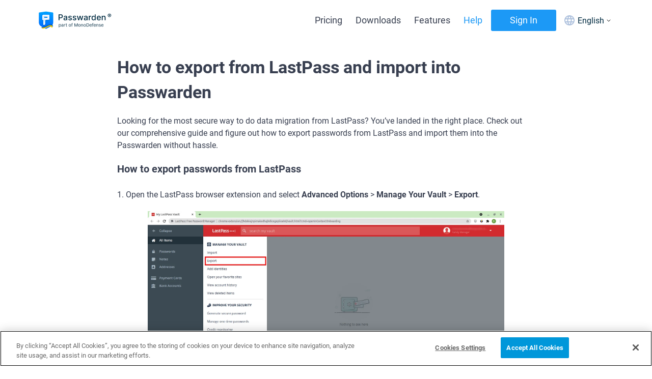

--- FILE ---
content_type: application/javascript; charset=UTF-8
request_url: https://www.passwarden.com/_nuxt/430e07f.js
body_size: 1607
content:
!function(e){function r(r){for(var a,f,o=r[0],d=r[1],u=r[2],i=0,l=[];i<o.length;i++)f=o[i],Object.prototype.hasOwnProperty.call(n,f)&&n[f]&&l.push(n[f][0]),n[f]=0;for(a in d)Object.prototype.hasOwnProperty.call(d,a)&&(e[a]=d[a]);for(b&&b(r);l.length;)l.shift()();return c.push.apply(c,u||[]),t()}function t(){for(var e,r=0;r<c.length;r++){for(var t=c[r],a=!0,o=1;o<t.length;o++){var d=t[o];0!==n[d]&&(a=!1)}a&&(c.splice(r--,1),e=f(f.s=t[0]))}return e}var a={},n={60:0},c=[];function f(r){if(a[r])return a[r].exports;var t=a[r]={i:r,l:!1,exports:{}};return e[r].call(t.exports,t,t.exports,f),t.l=!0,t.exports}f.e=function(e){var r=[],t=n[e];if(0!==t)if(t)r.push(t[2]);else{var a=new Promise((function(r,a){t=n[e]=[r,a]}));r.push(t[2]=a);var c,o=document.createElement("script");o.charset="utf-8",o.timeout=120,f.nc&&o.setAttribute("nonce",f.nc),o.src=function(e){return f.p+""+{0:"acd3d78",1:"9e5c4e8",2:"1f6fa85",3:"e867337",4:"b473cb8",5:"241b923",6:"2519f54",7:"464ec0e",8:"67f012d",9:"cb379d4",10:"664bfe4",11:"1af8bd9",12:"2239bec",13:"0803d76",14:"3fa4c4e",15:"00c3c3c",16:"cf199b5",17:"892d152",18:"85a1e6a",19:"77c33c6",20:"c250c96",21:"d64d380",22:"08cac30",23:"82d9ff4",24:"6297e58",25:"245a8b2",26:"c72d0cf",27:"4d00642",28:"02e4eec",29:"976f71b",30:"a94a2a3",31:"407c10e",32:"e757835",33:"dff75f3",34:"64ebb11",35:"cb8ac6e",36:"0975498",37:"f0d75e0",38:"5383940",39:"3305225",40:"7170fd6",41:"6f6a85c",42:"d706074",43:"45bef36",44:"69646e5",45:"96f2e9b",48:"ae92af0",49:"3ae6bd0",50:"fcf5678",51:"20598af",52:"4559381",53:"b23dc0c",54:"dcbe00d",55:"9f876ba",56:"88a6acb",57:"beaaba3",58:"f1e49ee",59:"1703a2c",62:"262ac3f",63:"9d6a1ef",64:"2998b6c",65:"a35d158",66:"f5aa82f",67:"9345e92",68:"8bda1de",69:"314246c",70:"1821ad3",71:"8bf8484",72:"58c17bc",73:"656898b",74:"a13d682",75:"798f80b",76:"2d4c40d",77:"2d0b5c4",78:"1a6f0b0",79:"5c33002",80:"cc62c56",81:"cadfcfd",82:"a04ecc5",83:"6f24d13",84:"a1137bc",85:"eb999ba",86:"22f31a5",87:"4ad2a26",88:"86c60d7",89:"b16f8ef",90:"3145420",91:"7a68d31",92:"996439d",93:"46f5603",94:"d80a322",95:"916e3ff",96:"1ad4425",97:"c2948c9",98:"9b25df1",99:"61531a6",100:"1503972",101:"1f0da21",102:"48e5b79",103:"b40afb3",104:"6b2be20",105:"32d71ca"}[e]+".js"}(e);var d=new Error;c=function(r){o.onerror=o.onload=null,clearTimeout(u);var t=n[e];if(0!==t){if(t){var a=r&&("load"===r.type?"missing":r.type),c=r&&r.target&&r.target.src;d.message="Loading chunk "+e+" failed.\n("+a+": "+c+")",d.name="ChunkLoadError",d.type=a,d.request=c,t[1](d)}n[e]=void 0}};var u=setTimeout((function(){c({type:"timeout",target:o})}),12e4);o.onerror=o.onload=c,document.head.appendChild(o)}return Promise.all(r)},f.m=e,f.c=a,f.d=function(e,r,t){f.o(e,r)||Object.defineProperty(e,r,{enumerable:!0,get:t})},f.r=function(e){"undefined"!=typeof Symbol&&Symbol.toStringTag&&Object.defineProperty(e,Symbol.toStringTag,{value:"Module"}),Object.defineProperty(e,"__esModule",{value:!0})},f.t=function(e,r){if(1&r&&(e=f(e)),8&r)return e;if(4&r&&"object"==typeof e&&e&&e.__esModule)return e;var t=Object.create(null);if(f.r(t),Object.defineProperty(t,"default",{enumerable:!0,value:e}),2&r&&"string"!=typeof e)for(var a in e)f.d(t,a,function(r){return e[r]}.bind(null,a));return t},f.n=function(e){var r=e&&e.__esModule?function(){return e.default}:function(){return e};return f.d(r,"a",r),r},f.o=function(e,r){return Object.prototype.hasOwnProperty.call(e,r)},f.p="/_nuxt/",f.oe=function(e){throw console.error(e),e};var o=window.webpackJsonp=window.webpackJsonp||[],d=o.push.bind(o);o.push=r,o=o.slice();for(var u=0;u<o.length;u++)r(o[u]);var b=d;t()}([]);

--- FILE ---
content_type: application/javascript; charset=UTF-8
request_url: https://www.passwarden.com/_nuxt/acd3d78.js
body_size: 24503
content:
(window.webpackJsonp=window.webpackJsonp||[]).push([[0],{1035:function(t,e,r){var C=r(249),n=r(402),a=["class","staticClass","style","staticStyle","attrs"];function i(t,e){var r=Object.keys(t);if(Object.getOwnPropertySymbols){var C=Object.getOwnPropertySymbols(t);e&&(C=C.filter((function(e){return Object.getOwnPropertyDescriptor(t,e).enumerable}))),r.push.apply(r,C)}return r}r(40),r(49),r(39),r(43),r(7),r(17),r(48),r(62),t.exports={functional:!0,render:function(t,e){var r=e._c,c=(e._v,e.data),l=e.children,o=void 0===l?[]:l,s=c.class,p=c.staticClass,f=c.style,h=c.staticStyle,d=c.attrs,H=void 0===d?{}:d,u=n(c,a);return r("svg",function(t){for(var e=1;e<arguments.length;e++){var r=null!=arguments[e]?arguments[e]:{};e%2?i(Object(r),!0).forEach((function(e){C(t,e,r[e])})):Object.getOwnPropertyDescriptors?Object.defineProperties(t,Object.getOwnPropertyDescriptors(r)):i(Object(r)).forEach((function(e){Object.defineProperty(t,e,Object.getOwnPropertyDescriptor(r,e))}))}return t}({class:[s,p],style:[f,h],attrs:Object.assign({width:"135",height:"40",viewBox:"0 0 135 40",fill:"none",xmlns:"http://www.w3.org/2000/svg"},H)},u),o.concat([r("rect",{attrs:{width:"135",height:"40",rx:"4",fill:"black"}}),r("path",{attrs:{"fill-rule":"evenodd","clip-rule":"evenodd",d:"M129.33 38H5.67C2.52 38 0 35.48 0 32.33V7.67C0 4.52 2.52 2 5.67 2H129.33C132.48 2 135 4.52 135 7.67V32.24C135 35.48 132.48 38 129.33 38Z",fill:"url(#paint0_linear)"}}),r("path",{attrs:{"fill-rule":"evenodd","clip-rule":"evenodd",d:"M129.33 38H5.67C2.52 38 0 35.48 0 32.33V7.67C0 4.52 2.52 2 5.67 2H129.33C132.48 2 135 4.52 135 7.67V32.24C135 35.48 132.48 38 129.33 38Z",fill:"black"}}),r("path",{attrs:{"fill-rule":"evenodd","clip-rule":"evenodd",d:"M44.73 23.69H50.22C50.2622 23.8588 50.2846 24.0276 50.3058 24.1871C50.3297 24.3678 50.3522 24.5366 50.4 24.68V25.13C50.22 28.01 47.79 30.26 44.91 30.08C41.67 30.17 39.06 27.47 38.97 24.23C38.88 20.99 41.58 18.29 44.82 18.29C46.35 18.29 47.79 18.83 48.87 19.91L47.7 21.08C46.98 20.36 45.9 19.91 44.82 19.91C42.39 19.91 40.5 21.8 40.5 24.23C40.5 26.66 42.48 28.55 44.82 28.55C46.53 28.55 48.42 27.56 48.6 25.31H44.73V23.69ZM57.2399 26.12C57.1499 24.86 56.0699 23.87 54.8099 23.96L54.7199 23.87C53.5499 23.96 52.5599 25.04 52.6499 26.21V26.39C52.7399 27.65 53.8199 28.64 55.0799 28.55C56.3399 28.46 57.3299 27.38 57.2399 26.12ZM54.8099 22.52C52.7399 22.52 51.0299 24.23 51.0299 26.39C51.0299 28.55 52.7399 30.17 54.8999 30.17C56.9699 30.17 58.6799 28.46 58.6799 26.39C58.6799 24.32 57.0599 22.61 54.9899 22.52H54.8099ZM65.6999 26.12C65.6099 24.86 64.5299 23.87 63.2699 23.96C62.0099 24.05 61.0199 25.13 61.1099 26.3V26.39C61.1999 27.65 62.2799 28.64 63.5399 28.55C64.7999 28.46 65.7899 27.38 65.6999 26.12ZM63.2699 22.52C61.1999 22.52 59.4899 24.23 59.4899 26.3C59.4899 28.37 61.1999 30.08 63.2699 30.08C65.3399 30.08 67.0499 28.37 67.0499 26.3C67.0499 24.23 65.4299 22.52 63.2699 22.52ZM73.7099 26.3C73.7099 25.13 72.8099 24.14 71.6399 24.05C70.3799 24.05 69.3899 25.13 69.5699 26.39V26.48C69.4799 27.74 70.4699 28.73 71.6399 28.73H71.7299C72.8999 28.55 73.7999 27.56 73.7099 26.39V26.3ZM71.4599 22.52C69.3899 22.7 67.7699 24.5 67.9499 26.57C68.0399 28.46 69.5699 29.99 71.4599 30.08C72.2699 30.08 73.0799 29.81 73.5299 29.18V29.9C73.6199 30.98 72.8999 31.88 71.8199 31.97H71.5499C70.6499 31.97 69.9299 31.43 69.5699 30.62L68.1299 31.25C68.6699 32.6 70.1099 33.5 71.5499 33.5C73.6199 33.5 75.1499 32.24 75.1499 29.54V22.7H73.5299V23.42C72.9899 22.79 72.2699 22.52 71.4599 22.52ZM84.0599 24.7698C83.7899 24.2298 83.2499 23.9598 82.6199 23.9598C81.4499 24.0498 80.5499 25.0398 80.6399 26.2098L84.0599 24.7698ZM82.5299 22.52C80.5499 22.52 78.9299 24.14 78.9299 26.21V26.39C78.8399 28.46 80.4599 30.17 82.4399 30.17H82.6199C83.8799 30.17 85.0499 29.54 85.7699 28.46L84.4199 27.56C84.0599 28.19 83.3399 28.64 82.5299 28.64C81.7199 28.64 80.9999 28.19 80.6399 27.47L85.7699 25.31L85.4999 24.68C85.2299 23.42 83.9699 22.52 82.5299 22.52ZM78.1199 18.6499H76.4099V29.8999H78.1199V18.6499ZM98.9099 18.6499H100.62V29.8999H98.9099V18.6499ZM91.7099 18.6499H89.9999V29.8999H91.7099V18.6499Z",fill:"white"}}),r("path",{attrs:{"fill-rule":"evenodd","clip-rule":"evenodd",d:"M90 18.6499H94.05C96.03 18.6499 97.65 20.2699 97.65 22.2499C97.65 24.2299 96.03 25.8499 94.05 25.8499H90V18.6499ZM91.71 20.3597V24.1397H94.05C95.13 24.1397 95.94 23.3297 95.94 22.2497C95.94 21.1697 95.13 20.3597 94.05 20.3597H91.71ZM117.81 22.5199L112.95 33.5899H111.15L116.01 22.5199H117.81Z",fill:"white"}}),r("path",{attrs:{"fill-rule":"evenodd","clip-rule":"evenodd",d:"M64.8899 8.93018C63.3599 8.93018 62.0999 10.1902 62.0999 11.8102C62.0999 13.4302 63.3599 14.6002 64.9799 14.6002C66.5099 14.6002 67.7699 13.3402 67.7699 11.8102C67.6799 10.1902 66.4199 9.02018 64.8899 8.93018ZM44.5499 11.5402H41.9399V12.3502H43.7399C43.6499 13.2502 42.8399 13.9702 41.9399 13.8802C40.7699 13.8802 39.8699 12.9802 39.8699 11.8102C39.8699 10.6402 40.7699 9.74017 41.9399 9.74017C42.4799 9.74017 42.9299 9.92017 43.2899 10.2802L43.8299 9.74017C43.2899 9.20017 42.5699 8.93017 41.8499 9.02017C40.3199 8.93017 38.9699 10.1002 38.8799 11.7202C38.7899 13.3402 39.9599 14.6002 41.5799 14.6902H41.9399C43.2899 14.7802 44.4599 13.7002 44.5499 12.3502V12.1702V11.5402ZM107.46 29.9002H109.17V25.8502C109.44 21.7102 104.13 20.7202 102.15 23.6902L103.5 24.5902C104.49 22.8802 107.28 23.2402 107.46 25.1302C106.65 24.8602 105.75 24.7702 104.85 24.8602C103.59 24.9502 102.51 25.8502 102.24 27.2002C102.15 28.0102 102.33 28.7302 102.78 29.3602C103.59 30.1702 104.85 30.3502 105.93 29.9902C106.47 29.8102 107.01 29.4502 107.37 29.0002L107.46 29.9002ZM113.49 30.9803L109.8 22.5203H111.6L114.21 28.3703H113.49V30.9803ZM105.57 28.5503C106.47 28.2803 107.19 27.5603 107.46 26.6603C107.01 26.4803 106.56 26.3903 106.02 26.3903C103.14 25.9403 103.59 29.0903 105.57 28.5503ZM55.9798 9.2002H55.1698V14.5102H55.9798V9.2002ZM50.6699 14.5102H51.4799V9.92019H52.8299V9.2002H49.4099V9.92019H50.7599L50.6699 14.5102ZM48.5098 14.5102H45.4498V9.2002H48.5098V9.92019H46.2598V11.4502H48.2398V12.2602H46.2598V13.7002H48.5098V14.5102ZM57.8698 14.5102H58.6798V9.92019H60.0298V9.2002H56.6098V9.92019H57.9598L57.8698 14.5102ZM62.8198 11.9001C62.8198 12.9801 63.7198 13.8801 64.8898 13.8801C66.0598 13.7901 66.9598 12.8901 66.8698 11.9001V11.8101C66.8698 10.7301 65.9698 9.83014 64.7998 9.83014C63.7198 9.83014 62.8198 10.7301 62.8198 11.9001ZM69.3899 14.5102H68.5799V9.2002H69.3899L71.9099 13.0702V9.2002H72.7199V14.5102H71.9099L69.3899 10.6402V14.5102Z",fill:"white"}}),r("path",{attrs:{d:"M28.3499 22.9698C30.5999 21.7098 32.3099 20.8098 32.3999 20.7198C32.8499 20.4498 33.2999 19.8198 32.3999 19.2798C32.1299 19.0998 30.4199 18.1998 28.3499 17.0298L25.3799 19.9998L28.3499 22.9698Z",fill:"url(#paint1_linear)"}}),r("path",{attrs:{d:"M25.3799 20L16.1099 29.36C16.2899 29.36 16.5599 29.36 16.8299 29.18C17.4599 28.82 23.9399 25.4 28.3499 22.97L25.3799 20Z",fill:"#FC3D4A"}}),r("path",{attrs:{d:"M25.3802 20.0002L28.3502 17.0302C28.3502 17.0302 17.3702 11.0902 16.7402 10.7302C16.4702 10.5502 16.2002 10.5502 15.9302 10.6402L25.3802 20.0002Z",fill:"#27EE7B"}}),r("path",{attrs:{d:"M25.3798 20.0001L16.0198 10.6401C15.6598 10.7301 15.2998 11.0901 15.2998 11.7201C15.2998 12.8001 15.3898 27.3801 15.3898 28.2801C15.3898 28.9101 15.6598 29.3601 16.1098 29.3601L25.3798 20.0001Z",fill:"url(#paint2_linear)"}}),r("defs",[r("linearGradient",{attrs:{id:"paint0_linear",x1:"135",y1:"38",x2:"135",y2:"2",gradientUnits:"userSpaceOnUse"}},[r("stop",{attrs:{"stop-color":"#00AAFF"}}),r("stop",{attrs:{offset:"1","stop-color":"#6A6BB6"}})]),r("linearGradient",{attrs:{id:"paint1_linear",x1:"24.0104",y1:"23.8392",x2:"33.7573",y2:"23.8392",gradientUnits:"userSpaceOnUse"}},[r("stop",{attrs:{"stop-color":"#FDBA2C"}}),r("stop",{attrs:{offset:"1","stop-color":"#FEDA31"}})]),r("linearGradient",{attrs:{id:"paint2_linear",x1:"29.7275",y1:"37.4898",x2:"29.7275",y2:"2.62114",gradientUnits:"userSpaceOnUse"}},[r("stop",{attrs:{"stop-color":"#21C4FC"}}),r("stop",{attrs:{offset:"1","stop-color":"#27E3FD"}})])])]))}}},1036:function(t,e,r){var C=r(249),n=r(402),a=["class","staticClass","style","staticStyle","attrs"];function i(t,e){var r=Object.keys(t);if(Object.getOwnPropertySymbols){var C=Object.getOwnPropertySymbols(t);e&&(C=C.filter((function(e){return Object.getOwnPropertyDescriptor(t,e).enumerable}))),r.push.apply(r,C)}return r}r(40),r(49),r(39),r(43),r(7),r(17),r(48),r(62),t.exports={functional:!0,render:function(t,e){var r=e._c,c=(e._v,e.data),l=e.children,o=void 0===l?[]:l,s=c.class,p=c.staticClass,f=c.style,h=c.staticStyle,d=c.attrs,H=void 0===d?{}:d,u=n(c,a);return r("svg",function(t){for(var e=1;e<arguments.length;e++){var r=null!=arguments[e]?arguments[e]:{};e%2?i(Object(r),!0).forEach((function(e){C(t,e,r[e])})):Object.getOwnPropertyDescriptors?Object.defineProperties(t,Object.getOwnPropertyDescriptors(r)):i(Object(r)).forEach((function(e){Object.defineProperty(t,e,Object.getOwnPropertyDescriptor(r,e))}))}return t}({class:[s,p],style:[f,h],attrs:Object.assign({viewBox:"0 0 146 40",fill:"none",xmlns:"http://www.w3.org/2000/svg"},H)},u),o.concat([r("g",{attrs:{"fill-rule":"evenodd","clip-rule":"evenodd"}},[r("path",{attrs:{d:"M140.8 40H5.12C2.3 40 0 37.87 0 35.27V4.73C0 2.12 2.3 0 5.11 0h135.7c2.81 0 5.19 2.12 5.19 4.73v30.54c0 2.6-2.38 4.73-5.2 4.73z",fill:"#A6A6A6"}}),r("path",{attrs:{d:"M145 35.2c0 2.1-1.85 3.8-4.15 3.8H5.15C2.86 39 1 37.3 1 35.2V4.8C1 2.71 2.86 1 5.15 1h135.7c2.3 0 4.15 1.71 4.15 3.81V35.2z",fill:"#000"}}),r("g",{attrs:{fill:"#fff"}},[r("path",{attrs:{d:"M29.01 19.29c-.03-3.14 2.54-4.67 2.66-4.74a5.7 5.7 0 00-4.5-2.47c-1.9-.2-3.73 1.15-4.7 1.15-.98 0-2.47-1.13-4.07-1.1a5.98 5.98 0 00-5.05 3.12c-2.18 3.83-.55 9.45 1.54 12.54 1.05 1.51 2.27 3.2 3.87 3.14 1.56-.06 2.15-1 4.03-1 1.87 0 2.42 1 4.05.97 1.68-.03 2.74-1.53 3.75-3.05 1.2-1.74 1.7-3.45 1.71-3.54a5.45 5.45 0 01-3.29-5.02zM25.93 10.05a5.61 5.61 0 001.26-3.99 5.57 5.57 0 00-3.62 1.9 5.34 5.34 0 00-1.3 3.84c1.38.1 2.78-.7 3.66-1.75z"}})]),r("g",{attrs:{fill:"#fff"}},[r("path",{attrs:{d:"M51.65 30.72h-2.18l-1.2-3.81h-4.16l-1.14 3.8h-2.13l4.12-12.97h2.55l4.14 12.98zm-3.74-5.41l-1.08-3.4c-.12-.34-.33-1.15-.65-2.44h-.04l-.6 2.45-1.07 3.39h3.44zM62.26 25.92c0 1.6-.42 2.85-1.27 3.78a3.7 3.7 0 01-2.83 1.23c-1.22 0-2.1-.44-2.63-1.33h-.04v4.93h-2.05V24.44c0-1-.03-2.03-.08-3.08h1.81l.11 1.48h.04a3.4 3.4 0 013.12-1.67c1.1 0 2 .43 2.73 1.3a5.2 5.2 0 011.1 3.45zm-2.09.08c0-.91-.2-1.66-.6-2.25a2.1 2.1 0 00-1.8-.93c-.5 0-.96.17-1.37.51-.41.34-.68.79-.81 1.34-.06.26-.1.47-.1.64v1.56c0 .68.21 1.25.62 1.72.41.47.95.7 1.6.7.78 0 1.38-.3 1.81-.9.44-.6.65-1.4.65-2.4zM72.89 25.92c0 1.6-.42 2.85-1.27 3.78a3.7 3.7 0 01-2.84 1.23c-1.21 0-2.09-.44-2.62-1.33h-.04v4.93h-2.05V24.44c0-1-.03-2.03-.08-3.08h1.8l.12 1.48h.04a3.4 3.4 0 013.12-1.67c1.09 0 2 .43 2.73 1.3.73.88 1.09 2.03 1.09 3.45zm-2.1.08c0-.91-.2-1.66-.6-2.25a2.1 2.1 0 00-1.79-.93c-.5 0-.96.17-1.38.51-.4.34-.68.79-.8 1.34-.07.26-.1.47-.1.64v1.56c0 .68.2 1.25.62 1.72.41.47.95.7 1.6.7.78 0 1.38-.3 1.81-.9.43-.6.65-1.4.65-2.4zM84.77 27.08c0 1.1-.38 2-1.14 2.7a5 5 0 01-3.49 1.13 6.05 6.05 0 01-3.32-.81l.48-1.73c.9.55 1.89.83 2.97.83.77 0 1.37-.18 1.8-.53.43-.36.65-.83.65-1.42 0-.53-.18-.97-.53-1.33-.36-.36-.95-.7-1.77-1-2.25-.85-3.37-2.1-3.37-3.73 0-1.06.4-1.94 1.18-2.62a4.61 4.61 0 013.14-1.02c1.17 0 2.14.2 2.9.62l-.5 1.7a5 5 0 00-2.46-.6c-.72 0-1.28.18-1.69.53-.34.32-.51.72-.51 1.18 0 .51.2.94.59 1.27.34.3.96.64 1.86 1 1.1.45 1.91.98 2.43 1.58.52.6.78 1.35.78 2.25zM91.56 22.92H89.3v4.54c0 1.16.4 1.74 1.2 1.74.36 0 .67-.04.9-.1l.06 1.58c-.4.15-.93.23-1.6.23-.8 0-1.44-.25-1.9-.75-.45-.5-.68-1.34-.68-2.53v-4.71h-1.35v-1.56h1.35v-1.71l2.02-.62v2.33h2.26v1.56zM101.77 25.96c0 1.44-.4 2.62-1.22 3.54a4.32 4.32 0 01-3.38 1.43 4.1 4.1 0 01-3.24-1.37 5.01 5.01 0 01-1.21-3.44c0-1.45.41-2.64 1.24-3.56a4.28 4.28 0 013.36-1.4 4.2 4.2 0 013.27 1.38 4.95 4.95 0 011.18 3.42zm-2.13.07c0-.86-.18-1.6-.55-2.22a2.02 2.02 0 00-1.84-1.12c-.83 0-1.46.37-1.89 1.12a4.33 4.33 0 00-.55 2.26c0 .86.18 1.6.55 2.22a2.07 2.07 0 001.87 1.12c.78 0 1.4-.38 1.84-1.14.38-.63.57-1.38.57-2.24zM108.44 23.19c-.2-.04-.42-.06-.64-.06-.73 0-1.28.28-1.68.83-.34.49-.51 1.1-.51 1.85v4.9h-2.05l.02-6.4c0-1.08-.03-2.06-.08-2.95h1.79l.07 1.8h.06a3.2 3.2 0 011.02-1.5c.46-.33.96-.5 1.49-.5.19 0 .36.02.51.05v1.98zM117.62 25.6c0 .37-.02.68-.07.94h-6.16c.02.92.32 1.63.9 2.12.51.43 1.18.65 2 .65.92 0 1.75-.15 2.5-.44l.32 1.44c-.87.39-1.9.58-3.1.58a4.46 4.46 0 01-3.37-1.28c-.82-.85-1.23-2-1.23-3.44a5.4 5.4 0 011.14-3.52c.8-1 1.88-1.5 3.23-1.5 1.34 0 2.34.5 3.03 1.5.54.8.81 1.78.81 2.95zm-1.95-.54a2.84 2.84 0 00-.4-1.6c-.36-.58-.9-.87-1.64-.87-.67 0-1.22.28-1.63.85-.34.45-.55.99-.61 1.62h4.28z"}})]),r("g",{attrs:{fill:"#fff"}},[r("path",{attrs:{d:"M47.23 9.76c0 1.15-.34 2.01-1.02 2.59-.63.54-1.52.8-2.68.8-.57 0-1.06-.02-1.47-.07V6.8c.53-.09 1.11-.14 1.73-.14 1.1 0 1.94.25 2.5.73.63.55.94 1.34.94 2.36zm-1.06.03c0-.75-.2-1.32-.59-1.72-.39-.4-.95-.6-1.7-.6-.32 0-.6.03-.82.08v4.76c.13.02.36.03.69.03.77 0 1.36-.22 1.78-.65.42-.44.64-1.07.64-1.9zM52.87 10.76c0 .7-.2 1.29-.6 1.74-.41.47-.97.7-1.66.7-.67 0-1.2-.22-1.6-.67-.39-.45-.58-1.01-.58-1.7 0-.7.2-1.29.6-1.74.42-.46.96-.68 1.66-.68.66 0 1.2.22 1.6.67.39.43.58 1 .58 1.68zm-1.04.03c0-.42-.1-.78-.28-1.09-.2-.36-.5-.55-.9-.55s-.71.19-.93.55c-.18.3-.27.68-.27 1.11 0 .43.1.8.27 1.1.22.36.53.54.92.54s.69-.18.9-.56c.2-.3.29-.67.29-1.1zM60.44 8.5l-1.42 4.6h-.93l-.59-2c-.15-.5-.27-1-.36-1.48h-.02c-.09.5-.2 1-.36 1.48l-.63 2h-.93l-1.34-4.6h1.04l.51 2.19c.12.51.23 1 .3 1.47h.03c.07-.38.2-.87.37-1.46l.65-2.2h.82l.61 2.15c.15.52.28 1.03.37 1.51h.03c.07-.47.17-.97.3-1.51l.56-2.15h.99zM65.67 13.1h-1.01v-2.64c0-.8-.3-1.21-.92-1.21a.9.9 0 00-.73.33 1.2 1.2 0 00-.28.79v2.73h-1V9.8c0-.4-.02-.84-.04-1.31h.89l.04.72h.03c.12-.23.3-.41.52-.56.28-.17.58-.26.92-.26.42 0 .77.14 1.05.42.35.34.53.85.53 1.52v2.76zM68.45 13.1h-1V6.4h1v6.7zM74.4 10.76c0 .7-.2 1.29-.6 1.74-.42.47-.98.7-1.67.7-.67 0-1.2-.22-1.6-.67-.39-.45-.58-1.01-.58-1.7 0-.7.2-1.29.6-1.74.42-.46.96-.68 1.65-.68.67 0 1.2.22 1.61.67.39.43.58 1 .58 1.68zm-1.06.03c0-.42-.09-.78-.27-1.09a1 1 0 00-.9-.55 1 1 0 00-.93.55c-.18.3-.27.68-.27 1.11 0 .43.1.8.27 1.1.22.36.53.54.92.54.38 0 .69-.18.9-.56.2-.3.28-.67.28-1.1zM79.28 13.1h-.91l-.08-.53h-.02c-.31.42-.76.63-1.33.63-.43 0-.77-.14-1.04-.41a1.31 1.31 0 01-.35-.94c0-.56.23-.99.7-1.29.46-.3 1.11-.44 1.95-.43v-.09c0-.6-.31-.9-.94-.9-.45 0-.84.1-1.18.34l-.2-.68c.41-.26.93-.4 1.55-.4 1.19 0 1.78.64 1.78 1.9V12c0 .46.02.83.07 1.1zm-1.05-1.58v-.71c-1.12-.02-1.67.29-1.67.93 0 .23.06.41.2.53.12.12.29.18.48.18.23 0 .43-.07.62-.2a.87.87 0 00.37-.73zM85.01 13.1h-.9l-.04-.74h-.03c-.29.56-.77.84-1.46.84-.55 0-1-.22-1.36-.65-.36-.44-.54-1-.54-1.7 0-.74.2-1.34.59-1.8a1.8 1.8 0 011.4-.64c.6 0 1.03.2 1.27.62h.02V6.39h1.01v5.47c0 .45.02.86.04 1.24zm-1.05-1.94v-.77c0-.13 0-.24-.02-.32a1.17 1.17 0 00-.37-.62.98.98 0 00-.67-.25c-.38 0-.67.15-.9.46-.2.3-.32.69-.32 1.16 0 .45.1.82.31 1.1.22.3.52.46.89.46.33 0 .6-.13.8-.38.19-.23.28-.51.28-.84zM93.64 10.76c0 .7-.2 1.29-.6 1.74-.42.47-.97.7-1.66.7-.67 0-1.2-.22-1.6-.67-.39-.45-.59-1.01-.59-1.7 0-.7.2-1.29.62-1.74.4-.46.95-.68 1.65-.68.66 0 1.2.22 1.6.67.39.43.58 1 .58 1.68zm-1.05.03c0-.42-.09-.78-.27-1.09-.2-.36-.5-.55-.9-.55s-.71.19-.93.55c-.18.3-.27.68-.27 1.11 0 .43.1.8.27 1.1.22.36.53.54.92.54.38 0 .69-.18.9-.56.19-.3.28-.67.28-1.1zM99.07 13.1h-1.01v-2.64c0-.8-.3-1.21-.92-1.21a.9.9 0 00-.73.33 1.2 1.2 0 00-.28.79v2.73h-1V9.8c0-.4-.02-.84-.04-1.31h.88l.05.72h.03c.12-.23.3-.41.52-.56.28-.17.58-.26.92-.26.42 0 .77.14 1.05.42.35.34.53.85.53 1.52v2.76zM105.86 9.27h-1.11v2.23c0 .57.2.85.58.85.19 0 .34-.02.45-.05l.03.78c-.2.07-.46.11-.78.11-.4 0-.71-.12-.94-.37-.22-.24-.33-.66-.33-1.24V9.27h-.67V8.5h.67v-.84l.98-.3V8.5h1.12v.77zM111.2 13.1h-1.01v-2.62c0-.82-.3-1.23-.91-1.23-.47 0-.8.24-.97.71-.03.1-.05.23-.05.37v2.77h-1V6.4h1v2.76h.02c.32-.5.78-.75 1.37-.75.42 0 .76.13 1.04.41.34.35.5.86.5 1.54v2.74zM116.71 10.58c0 .19-.01.34-.04.46h-3.02c.01.46.15.8.43 1.05.26.21.6.32 1 .32.44 0 .85-.08 1.22-.22l.16.7c-.43.2-.94.3-1.53.3-.7 0-1.25-.22-1.65-.64-.4-.42-.6-.98-.6-1.68s.18-1.27.55-1.73c.4-.5.92-.74 1.6-.74.64 0 1.14.24 1.48.74.27.39.4.87.4 1.44zm-.96-.26c0-.3-.06-.57-.2-.79a.88.88 0 00-.8-.42c-.33 0-.6.14-.8.41-.17.22-.27.49-.3.8h2.1z"}})])])]))}}},1037:function(t,e,r){var C=r(249),n=r(402),a=["class","staticClass","style","staticStyle","attrs"];function i(t,e){var r=Object.keys(t);if(Object.getOwnPropertySymbols){var C=Object.getOwnPropertySymbols(t);e&&(C=C.filter((function(e){return Object.getOwnPropertyDescriptor(t,e).enumerable}))),r.push.apply(r,C)}return r}r(40),r(49),r(39),r(43),r(7),r(17),r(48),r(62),t.exports={functional:!0,render:function(t,e){var r=e._c,c=(e._v,e.data),l=e.children,o=void 0===l?[]:l,s=c.class,p=c.staticClass,f=c.style,h=c.staticStyle,d=c.attrs,H=void 0===d?{}:d,u=n(c,a);return r("svg",function(t){for(var e=1;e<arguments.length;e++){var r=null!=arguments[e]?arguments[e]:{};e%2?i(Object(r),!0).forEach((function(e){C(t,e,r[e])})):Object.getOwnPropertyDescriptors?Object.defineProperties(t,Object.getOwnPropertyDescriptors(r)):i(Object(r)).forEach((function(e){Object.defineProperty(t,e,Object.getOwnPropertyDescriptor(r,e))}))}return t}({class:[s,p],style:[f,h],attrs:Object.assign({width:"135",height:"41",viewBox:"0 0 135 41",fill:"none",xmlns:"http://www.w3.org/2000/svg"},H)},u),o.concat([r("rect",{attrs:{y:"0.241211",width:"135",height:"40",rx:"4",fill:"black"}}),r("path",{attrs:{d:"M55.875 33.2412V21.9678H53.1406L49.9375 30.0615H49.875L46.6719 21.9678H43.9375V33.2412H46.0391V25.6318H46.1016L49.1641 33.2412H50.6484L53.7109 25.6318H53.7734V33.2412H55.875Z",fill:"white"}}),r("path",{attrs:{d:"M58.7266 23.7334C59.3906 23.7334 59.9141 23.2021 59.9141 22.5615C59.9141 21.9131 59.3906 21.3896 58.7266 21.3896C58.0625 21.3896 57.5391 21.9131 57.5391 22.5615C57.5391 23.2021 58.0625 23.7334 58.7266 23.7334ZM57.5938 33.2412H59.875V24.8662H57.5938V33.2412Z",fill:"white"}}),r("path",{attrs:{d:"M69.0078 27.9834C68.9062 26.085 67.4688 24.6865 65.2031 24.6865C62.6953 24.6865 61.0938 26.3584 61.0938 29.0459C61.0938 31.7803 62.6953 33.4209 65.2188 33.4209C67.4219 33.4209 68.8984 32.1475 69.0156 30.1709H66.8906C66.75 31.085 66.1562 31.6318 65.2422 31.6318C64.1094 31.6318 63.4062 30.6943 63.4062 29.0459C63.4062 27.4287 64.1094 26.4756 65.2344 26.4756C66.1719 26.4756 66.7578 27.1006 66.8906 27.9834H69.0078Z",fill:"white"}}),r("path",{attrs:{d:"M70.1172 33.2412H72.3984V28.5615C72.3984 27.3818 73.0547 26.6943 74.1797 26.6943C74.5078 26.6943 74.8203 26.749 75.0078 26.8271V24.8193C74.8516 24.7725 74.625 24.7334 74.3594 24.7334C73.375 24.7334 72.6641 25.3115 72.3672 26.374H72.3203V24.8662H70.1172V33.2412Z",fill:"white"}}),r("path",{attrs:{d:"M79.5078 33.4209C82.0391 33.4209 83.6562 31.8037 83.6562 29.0459C83.6562 26.3271 82.0156 24.6865 79.5078 24.6865C77 24.6865 75.3594 26.335 75.3594 29.0459C75.3594 31.7959 76.9766 33.4209 79.5078 33.4209ZM79.5078 31.6787C78.3828 31.6787 77.6719 30.7334 77.6719 29.0537C77.6719 27.3896 78.3984 26.4287 79.5078 26.4287C80.6172 26.4287 81.3359 27.3896 81.3359 29.0537C81.3359 30.7334 80.625 31.6787 79.5078 31.6787Z",fill:"white"}}),r("path",{attrs:{d:"M84.6953 27.3271C84.6953 28.585 85.5156 29.3975 87.1328 29.7412L88.5625 30.0381C89.3828 30.2256 89.6719 30.4756 89.6719 30.9209C89.6719 31.4678 89.1406 31.8193 88.2812 31.8193C87.375 31.8193 86.8516 31.4287 86.7109 30.6943H84.4844C84.6328 32.3428 85.9688 33.4209 88.2812 33.4209C90.4375 33.4209 91.9453 32.335 91.9453 30.6865C91.9453 29.46 91.2266 28.7725 89.4766 28.4053L88.0469 28.1006C87.2031 27.9209 86.8906 27.6318 86.8906 27.2021C86.8906 26.6475 87.4141 26.2881 88.2031 26.2881C89.0469 26.2881 89.5547 26.749 89.625 27.4287H91.7266C91.6797 25.7881 90.3516 24.6865 88.2031 24.6865C86.0703 24.6865 84.6953 25.7334 84.6953 27.3271Z",fill:"white"}}),r("path",{attrs:{d:"M96.9141 33.4209C99.4453 33.4209 101.062 31.8037 101.062 29.0459C101.062 26.3271 99.4219 24.6865 96.9141 24.6865C94.4062 24.6865 92.7656 26.335 92.7656 29.0459C92.7656 31.7959 94.3828 33.4209 96.9141 33.4209ZM96.9141 31.6787C95.7891 31.6787 95.0781 30.7334 95.0781 29.0537C95.0781 27.3896 95.8047 26.4287 96.9141 26.4287C98.0234 26.4287 98.7422 27.3896 98.7422 29.0537C98.7422 30.7334 98.0312 31.6787 96.9141 31.6787Z",fill:"white"}}),r("path",{attrs:{d:"M102.852 33.2412H105.133V26.585H106.742V24.9053H105.078V24.3506C105.078 23.7568 105.406 23.4287 106.156 23.4287C106.383 23.4287 106.609 23.4443 106.773 23.4756V21.9678C106.508 21.9131 106.031 21.8662 105.609 21.8662C103.625 21.8662 102.852 22.6318 102.852 24.2725V24.9053H101.711V26.585H102.852V33.2412Z",fill:"white"}}),r("path",{attrs:{d:"M108.555 22.9365V24.8662H107.375V26.585H108.555V30.9834C108.555 32.6162 109.32 33.2725 111.289 33.2725C111.75 33.2725 112.141 33.2334 112.375 33.1787V31.499C112.234 31.5225 112.023 31.5381 111.82 31.5381C111.148 31.5381 110.836 31.2334 110.836 30.5928V26.585H112.383V24.8662H110.836V22.9365H108.555Z",fill:"white"}}),r("rect",{attrs:{x:"11",y:"7.24121",width:"12",height:"12",fill:"#F15021"}}),r("rect",{attrs:{x:"11",y:"21.2412",width:"12",height:"12",fill:"#00A3EE"}}),r("rect",{attrs:{x:"25",y:"7.24121",width:"12",height:"12",fill:"#7EB900"}}),r("rect",{attrs:{x:"25",y:"21.2412",width:"12",height:"12",fill:"#FFB800"}}),r("path",{attrs:{d:"M48.6749 9.85102H46.0649V10.661H47.8649C47.7749 11.561 46.9649 12.281 46.0649 12.191C44.8949 12.191 43.9949 11.291 43.9949 10.121C43.9949 8.95102 44.8949 8.05102 46.0649 8.05102C46.6049 8.05102 47.0549 8.23102 47.4149 8.59102L47.9549 8.05102C47.4149 7.51102 46.6949 7.24102 45.9749 7.33102C44.4449 7.24102 43.0949 8.41102 43.0049 10.031C42.9149 11.651 44.0849 12.911 45.7049 13.001H46.0649C47.4149 13.091 48.5849 12.011 48.6749 10.661V10.481V9.85102Z",fill:"white"}}),r("path",{attrs:{d:"M59.295 7.51123H60.105V12.8212H59.295V7.51123Z",fill:"white"}}),r("path",{attrs:{d:"M54.7952 12.8212H55.6052V8.23123H56.9552V7.51123H53.5352V8.23123H54.8852L54.7952 12.8212Z",fill:"white"}}),r("path",{attrs:{d:"M49.5752 12.8212H52.6352V12.0112H50.3852V10.5712H52.3652V9.76123H50.3852V8.23123H52.6352V7.51123H49.5752V12.8212Z",fill:"white"}}),r("path",{attrs:{d:"M61.9944 12.8212H62.8044V8.23123H64.1544V7.51123H60.7344V8.23123H62.0844L61.9944 12.8212Z",fill:"white"}}),r("path",{attrs:{"fill-rule":"evenodd","clip-rule":"evenodd",d:"M66.2246 10.1212C66.2246 8.50121 67.4846 7.24121 69.0146 7.24121C70.5446 7.33121 71.8046 8.50121 71.8946 10.1212C71.8946 11.6512 70.6346 12.9112 69.1046 12.9112C67.4846 12.9112 66.2246 11.7412 66.2246 10.1212ZM66.9443 10.2111C66.9443 11.2911 67.8443 12.1911 69.0143 12.1911C70.1843 12.1011 71.0843 11.2011 70.9943 10.2111V10.1211C70.9943 9.04111 70.0943 8.14111 68.9243 8.14111C67.8443 8.14111 66.9443 9.04111 66.9443 10.2111Z",fill:"white"}}),r("path",{attrs:{d:"M72.7051 12.8212H73.5151V8.95123L76.0351 12.8212H76.8451V7.51123H76.0351V11.3812L73.5151 7.51123H72.7051V12.8212H72.7051Z",fill:"white"}})]))}}},1038:function(t,e,r){var C=r(249),n=r(402),a=["class","staticClass","style","staticStyle","attrs"];function i(t,e){var r=Object.keys(t);if(Object.getOwnPropertySymbols){var C=Object.getOwnPropertySymbols(t);e&&(C=C.filter((function(e){return Object.getOwnPropertyDescriptor(t,e).enumerable}))),r.push.apply(r,C)}return r}r(40),r(49),r(39),r(43),r(7),r(17),r(48),r(62),t.exports={functional:!0,render:function(t,e){var r=e._c,c=(e._v,e.data),l=e.children,o=void 0===l?[]:l,s=c.class,p=c.staticClass,f=c.style,h=c.staticStyle,d=c.attrs,H=void 0===d?{}:d,u=n(c,a);return r("svg",function(t){for(var e=1;e<arguments.length;e++){var r=null!=arguments[e]?arguments[e]:{};e%2?i(Object(r),!0).forEach((function(e){C(t,e,r[e])})):Object.getOwnPropertyDescriptors?Object.defineProperties(t,Object.getOwnPropertyDescriptors(r)):i(Object(r)).forEach((function(e){Object.defineProperty(t,e,Object.getOwnPropertyDescriptor(r,e))}))}return t}({class:[s,p],style:[f,h],attrs:Object.assign({width:"128",height:"40",viewBox:"0 0 128 40",fill:"none",xmlns:"http://www.w3.org/2000/svg"},H)},u),o.concat([r("rect",{attrs:{width:"127.5",height:"40",rx:"4",fill:"black"}}),r("path",{attrs:{d:"M20.8634 20.583C20.872 19.9088 21.0503 19.2477 21.3816 18.6613C21.7129 18.0749 22.1865 17.5822 22.7583 17.2291C22.395 16.7079 21.9158 16.2791 21.3587 15.9765C20.8016 15.674 20.182 15.5061 19.549 15.4862C18.1987 15.3438 16.8897 16.2978 16.2016 16.2978C15.5002 16.2978 14.4408 15.5003 13.3 15.5239C12.5621 15.5478 11.843 15.7634 11.2126 16.1495C10.5823 16.5357 10.0623 17.0793 9.70332 17.7274C8.14819 20.4321 9.30818 24.4072 10.7979 26.5936C11.5432 27.6642 12.4142 28.86 13.554 28.8176C14.6694 28.7711 15.0859 28.1032 16.4322 28.1032C17.766 28.1032 18.1568 28.8176 19.3197 28.7906C20.5165 28.7711 21.2706 27.7153 21.9898 26.6346C22.5253 25.8718 22.9373 25.0287 23.2107 24.1365C22.5154 23.8411 21.9221 23.3466 21.5046 22.7147C21.0872 22.0828 20.8642 21.3414 20.8634 20.583Z",fill:"white"}}),r("path",{attrs:{d:"M18.6662 14.0481C19.3188 13.2612 19.6403 12.2497 19.5624 11.2285C18.5655 11.3337 17.6446 11.8124 16.9832 12.5691C16.6598 12.9388 16.4122 13.3689 16.2544 13.8348C16.0966 14.3007 16.0317 14.7933 16.0635 15.2843C16.5622 15.2895 17.0555 15.1809 17.5063 14.9668C17.9572 14.7527 18.3537 14.4386 18.6662 14.0481Z",fill:"white"}}),r("path",{attrs:{d:"M38.055 28.819V21.4362H38.0063L34.9965 28.7425H33.8476L30.8299 21.4362H30.782V28.819H29.3701V18.7881H31.1628L34.3942 26.7057H34.4491L37.6742 18.7881H39.4732V28.819L38.055 28.819Z",fill:"white"}}),r("path",{attrs:{d:"M40.666 26.7398C40.666 25.461 41.6413 24.6888 43.372 24.5846L45.365 24.4734V23.9172C45.365 23.1039 44.8318 22.6448 43.9248 22.6448C43.5889 22.6 43.2482 22.6798 42.9667 22.8693C42.6852 23.0589 42.4823 23.3451 42.3959 23.6743H40.9982C41.0398 22.353 42.2648 21.415 43.9665 21.415C45.7034 21.415 46.8523 22.3672 46.8523 23.806V28.8183H45.42V27.6154H45.3854C45.156 28.0233 44.8217 28.3618 44.4175 28.5955C44.0133 28.8292 43.5541 28.9495 43.0877 28.9438C42.7815 28.9739 42.4723 28.9393 42.1801 28.8423C41.888 28.7452 41.6192 28.5879 41.3912 28.3803C41.1631 28.1728 40.9808 27.9196 40.8559 27.6371C40.731 27.3545 40.6663 27.0489 40.666 26.7398ZM45.365 26.0795V25.5163L43.5722 25.6275C42.6794 25.6835 42.1745 26.0724 42.1745 26.6979C42.1745 27.3377 42.7006 27.755 43.5031 27.755C43.7356 27.7708 43.9688 27.7398 44.1891 27.6636C44.4094 27.5875 44.6123 27.4678 44.7858 27.3117C44.9593 27.1555 45.0999 26.966 45.1994 26.7544C45.2989 26.5428 45.3552 26.3133 45.365 26.0795H45.365Z",fill:"white"}}),r("path",{attrs:{d:"M53.1266 24.0221C53.0613 23.6221 52.8486 23.2614 52.5307 23.0116C52.2128 22.7618 51.8131 22.6413 51.4109 22.674C50.262 22.674 49.5011 23.6403 49.5011 25.1628C49.5011 26.72 50.2691 27.6579 51.4242 27.6579C51.8211 27.6978 52.2182 27.5842 52.5345 27.3401C52.8509 27.096 53.0626 26.74 53.1266 26.3444H54.566C54.4764 27.1007 54.0966 27.792 53.5073 28.2711C52.918 28.7503 52.1658 28.9794 51.4109 28.9098C49.3347 28.9098 47.9785 27.4843 47.9785 25.1628C47.9785 22.8894 49.3346 21.4158 51.3967 21.4158C52.1572 21.351 52.9128 21.5873 53.5024 22.0741C54.092 22.561 54.4688 23.2601 54.5527 24.0221H53.1266Z",fill:"white"}}),r("path",{attrs:{d:"M64.2766 26.1078H60.4705L59.5565 28.819H57.9443L61.5494 18.7881H63.2244L66.8295 28.819H65.1898L64.2766 26.1078ZM60.8647 24.8567H63.8817L62.3944 20.4565H62.3528L60.8647 24.8567Z",fill:"white"}}),r("path",{attrs:{d:"M74.6154 25.1627C74.6154 27.4353 73.4046 28.8955 71.5773 28.8955C71.1144 28.9198 70.6541 28.8127 70.249 28.5864C69.8439 28.3601 69.5104 28.0238 69.2867 27.616H69.2521V31.2383H67.7578V21.5056H69.2043V22.722H69.2317C69.4657 22.3161 69.8048 21.9815 70.213 21.7539C70.6212 21.5262 71.0832 21.414 71.5498 21.4291C73.3975 21.4291 74.6154 22.8963 74.6154 25.1627ZM73.0795 25.1627C73.0795 23.682 72.3178 22.7086 71.1556 22.7086C70.0138 22.7086 69.2459 23.7025 69.2459 25.1627C69.2459 26.6362 70.0138 27.6231 71.1556 27.6231C72.3178 27.6231 73.0795 26.6567 73.0795 25.1627Z",fill:"white"}}),r("path",{attrs:{d:"M82.6282 25.1627C82.6282 27.4353 81.4173 28.8955 79.59 28.8955C79.1271 28.9198 78.6668 28.8127 78.2617 28.5864C77.8566 28.3601 77.5231 28.0238 77.2994 27.616H77.2649V31.2383H75.7705V21.5056H77.217V22.722H77.2444C77.4784 22.3161 77.8175 21.9815 78.2257 21.7539C78.6339 21.5262 79.0959 21.414 79.5625 21.4291C81.4102 21.4291 82.6282 22.8963 82.6282 25.1627ZM81.0922 25.1627C81.0922 23.682 80.3305 22.7086 79.1683 22.7086C78.0266 22.7086 77.2586 23.7025 77.2586 25.1627C77.2586 26.6362 78.0266 27.6231 79.1683 27.6231C80.3305 27.6231 81.0922 26.6567 81.0922 25.1627H81.0922Z",fill:"white"}}),r("path",{attrs:{d:"M87.9242 26.0239C88.035 27.0187 88.9969 27.6718 90.3114 27.6718C91.571 27.6718 92.4771 27.0186 92.4771 26.1217C92.4771 25.3431 91.9306 24.8769 90.6365 24.5574L89.3424 24.2443C87.5088 23.7994 86.6576 22.9379 86.6576 21.5401C86.6576 19.8094 88.159 18.6206 90.291 18.6206C92.4009 18.6206 93.8474 19.8094 93.8961 21.5401H92.3876C92.2973 20.5391 91.4736 19.9348 90.2698 19.9348C89.066 19.9348 88.2422 20.5462 88.2422 21.436C88.2422 22.1452 88.7684 22.5625 90.0554 22.8819L91.1555 23.1533C93.2043 23.64 94.0555 24.4667 94.0555 25.9339C94.0555 27.8106 92.5674 28.986 90.2007 28.986C87.9862 28.986 86.4911 27.8382 86.3945 26.0238L87.9242 26.0239Z",fill:"white"}}),r("path",{attrs:{d:"M97.2806 19.7744V21.5051H98.665V22.6939H97.2806V26.7257C97.2806 27.352 97.5578 27.6439 98.1664 27.6439C98.3307 27.641 98.4948 27.6294 98.658 27.6092V28.7908C98.3844 28.8422 98.1063 28.8655 97.828 28.8603C96.354 28.8603 95.7792 28.3041 95.7792 26.8858V22.6939H94.7207V21.5051H95.7792V19.7744H97.2806Z",fill:"white"}}),r("path",{attrs:{d:"M99.4648 25.162C99.4648 22.861 100.814 21.415 102.918 21.415C105.028 21.415 106.371 22.861 106.371 25.162C106.371 27.4694 105.035 28.909 102.918 28.909C100.801 28.909 99.4648 27.4694 99.4648 25.162ZM104.849 25.162C104.849 23.5836 104.128 22.6519 102.918 22.6519C101.707 22.6519 100.987 23.5907 100.987 25.162C100.987 26.7468 101.707 27.6713 102.918 27.6713C104.128 27.6713 104.849 26.7468 104.849 25.162H104.849Z",fill:"white"}}),r("path",{attrs:{d:"M107.605 21.5055H109.031V22.7503H109.065C109.162 22.3615 109.388 22.018 109.707 21.7773C110.026 21.5367 110.418 21.4137 110.816 21.429C110.989 21.4284 111.16 21.4472 111.328 21.485V22.8892C111.111 22.8224 110.884 22.7918 110.657 22.7984C110.44 22.7896 110.223 22.828 110.023 22.9112C109.822 22.9943 109.641 23.1201 109.493 23.2799C109.345 23.4398 109.233 23.6299 109.166 23.8372C109.098 24.0445 109.075 24.2642 109.1 24.481V28.8189H107.605V21.5055Z",fill:"white"}}),r("path",{attrs:{d:"M118.217 26.6703C118.016 27.9979 116.729 28.909 115.083 28.909C112.965 28.909 111.65 27.4836 111.65 25.1967C111.65 22.9028 112.972 21.415 115.02 21.415C117.034 21.415 118.301 22.805 118.301 25.0224V25.5367H113.159V25.6274C113.135 25.8966 113.169 26.1677 113.257 26.4229C113.346 26.678 113.487 26.9113 113.673 27.1072C113.858 27.3031 114.083 27.4572 114.332 27.5592C114.581 27.6613 114.849 27.7089 115.117 27.6989C115.47 27.7322 115.825 27.65 116.128 27.4647C116.431 27.2794 116.666 27.0007 116.799 26.6703L118.217 26.6703ZM113.166 24.4876H116.806C116.819 24.2456 116.782 24.0034 116.698 23.7762C116.614 23.5491 116.484 23.3419 116.316 23.1676C116.149 22.9933 115.947 22.8557 115.724 22.7634C115.501 22.6712 115.261 22.6262 115.02 22.6314C114.777 22.63 114.535 22.6769 114.31 22.7696C114.085 22.8623 113.88 22.9989 113.708 23.1714C113.536 23.344 113.399 23.5492 113.306 23.7751C113.213 24.001 113.165 24.2431 113.166 24.4876L113.166 24.4876Z",fill:"white"}}),r("path",{attrs:{d:"M31.3639 11.2369C31.6772 11.2143 31.9916 11.2619 32.2844 11.3761C32.5771 11.4904 32.841 11.6685 33.057 11.8976C33.273 12.1267 33.4356 12.4011 33.5333 12.701C33.6309 13.0009 33.661 13.3188 33.6215 13.6318C33.6215 15.1717 32.7931 16.0568 31.3639 16.0568H29.6309V11.2369H31.3639ZM30.3761 15.3751H31.2807C31.5045 15.3886 31.7286 15.3517 31.9365 15.2672C32.1444 15.1827 32.3309 15.0527 32.4824 14.8866C32.634 14.7206 32.7468 14.5227 32.8126 14.3073C32.8785 14.0919 32.8956 13.8645 32.863 13.6417C32.8933 13.4197 32.8743 13.1937 32.8075 12.9799C32.7407 12.7661 32.6276 12.5698 32.4764 12.4051C32.3251 12.2403 32.1395 12.1112 31.9328 12.027C31.7261 11.9428 31.5034 11.9056 31.2807 11.918H30.3761V15.3751Z",fill:"white"}}),r("path",{attrs:{d:"M34.4632 14.2364C34.4404 13.9974 34.4676 13.7562 34.5431 13.5283C34.6185 13.3005 34.7406 13.091 34.9013 12.9133C35.0621 12.7356 35.2581 12.5936 35.4767 12.4965C35.6953 12.3993 35.9317 12.3491 36.1707 12.3491C36.4097 12.3491 36.6461 12.3993 36.8647 12.4965C37.0833 12.5936 37.2793 12.7356 37.4401 12.9133C37.6008 13.091 37.7229 13.3005 37.7983 13.5283C37.8738 13.7562 37.901 13.9974 37.8782 14.2364C37.9014 14.4757 37.8745 14.7172 37.7993 14.9454C37.724 15.1736 37.6021 15.3835 37.4412 15.5615C37.2804 15.7396 37.0843 15.8818 36.8655 15.9792C36.6467 16.0766 36.41 16.1269 36.1707 16.1269C35.9314 16.1269 35.6947 16.0766 35.4759 15.9792C35.2571 15.8818 35.061 15.7396 34.9001 15.5615C34.7393 15.3835 34.6174 15.1736 34.5421 14.9454C34.4669 14.7172 34.44 14.4757 34.4632 14.2364ZM37.1432 14.2364C37.1432 13.4479 36.7906 12.9869 36.1719 12.9869C35.5507 12.9869 35.2013 13.4479 35.2013 14.2364C35.2013 15.0312 35.5508 15.4887 36.1719 15.4887C36.7906 15.4887 37.1432 15.028 37.1432 14.2364H37.1432Z",fill:"white"}}),r("path",{attrs:{d:"M42.4182 16.0563H41.6769L40.9285 13.3774H40.872L40.1268 16.0563H39.3926L38.3945 12.4189H39.1193L39.7679 15.1945H39.8213L40.5658 12.4189H41.2513L41.9957 15.1945H42.0522L42.6977 12.4189H43.4123L42.4182 16.0563Z",fill:"white"}}),r("path",{attrs:{d:"M44.251 12.4195H44.9389V12.9973H44.9923C45.0828 12.7898 45.2356 12.6158 45.4293 12.4997C45.623 12.3835 45.8479 12.3309 46.0728 12.3493C46.2489 12.336 46.4258 12.3627 46.5904 12.4274C46.7549 12.4921 46.9028 12.5931 47.0232 12.723C47.1435 12.853 47.2332 13.0084 47.2857 13.1779C47.3381 13.3474 47.3519 13.5266 47.326 13.7021V16.0568H46.6115V13.8824C46.6115 13.2979 46.3586 13.0072 45.8301 13.0072C45.7105 13.0016 45.5911 13.022 45.4801 13.0671C45.3691 13.1122 45.2691 13.1809 45.187 13.2685C45.1049 13.356 45.0425 13.4604 45.0043 13.5744C44.9661 13.6884 44.9529 13.8093 44.9656 13.9289V16.0568H44.251L44.251 12.4195Z",fill:"white"}}),r("path",{attrs:{d:"M48.4648 10.9995H49.1799V16.0568H48.4648V10.9995Z",fill:"white"}}),r("path",{attrs:{d:"M50.1741 14.2364C50.1513 13.9974 50.1786 13.7562 50.254 13.5283C50.3295 13.3005 50.4515 13.091 50.6123 12.9133C50.773 12.7356 50.969 12.5936 51.1876 12.4965C51.4062 12.3993 51.6426 12.3491 51.8816 12.3491C52.1207 12.3491 52.3571 12.3993 52.5757 12.4965C52.7942 12.5936 52.9902 12.7356 53.151 12.9133C53.3118 13.091 53.4338 13.3005 53.5093 13.5283C53.5847 13.7562 53.6119 13.9974 53.5892 14.2364C53.6124 14.4757 53.5855 14.7172 53.5102 14.9454C53.435 15.1736 53.313 15.3835 53.1522 15.5615C52.9914 15.7396 52.7953 15.8818 52.5764 15.9792C52.3576 16.0766 52.1209 16.1269 51.8816 16.1269C51.6423 16.1269 51.4056 16.0766 51.1868 15.9792C50.968 15.8818 50.7719 15.7396 50.6111 15.5615C50.4503 15.3835 50.3283 15.1736 50.2531 14.9454C50.1778 14.7172 50.1509 14.4757 50.1741 14.2364ZM52.8542 14.2364C52.8542 13.4479 52.5016 12.9869 51.8828 12.9869C51.2617 12.9869 50.9123 13.4479 50.9123 14.2364C50.9123 15.0312 51.2617 15.4887 51.8828 15.4887C52.5016 15.4887 52.8542 15.028 52.8542 14.2364H52.8542Z",fill:"white"}}),r("path",{attrs:{d:"M54.3398 15.028C54.3398 14.3733 54.8251 13.9958 55.6865 13.9422L56.6673 13.8854V13.5714C56.6673 13.1873 56.4145 12.9703 55.9261 12.9703C55.5272 12.9703 55.2507 13.1175 55.1714 13.3746H54.4796C54.5526 12.7498 55.1377 12.3491 55.959 12.3491C56.8668 12.3491 57.3788 12.8031 57.3788 13.5714V16.0567H56.6909V15.5455H56.6344C56.5196 15.7289 56.3585 15.8783 56.1674 15.9787C55.9763 16.079 55.7622 16.1266 55.5468 16.1166C55.3948 16.1325 55.2411 16.1162 55.0958 16.0688C54.9504 16.0214 54.8166 15.9439 54.7029 15.8413C54.5892 15.7388 54.4981 15.6134 54.4356 15.4733C54.3731 15.3332 54.3404 15.1815 54.3398 15.028ZM56.6673 14.7172V14.4131L55.7831 14.4699C55.2845 14.5034 55.0583 14.6738 55.0583 14.9945C55.0583 15.3219 55.341 15.5124 55.7298 15.5124C55.8437 15.5239 55.9587 15.5124 56.0681 15.4784C56.1774 15.4444 56.2789 15.3886 56.3664 15.3145C56.4538 15.2403 56.5255 15.1492 56.5773 15.0466C56.629 14.944 56.6596 14.832 56.6673 14.7172Z",fill:"white"}}),r("path",{attrs:{d:"M58.3184 14.2365C58.3184 13.0872 58.9065 12.3591 59.8213 12.3591C60.0476 12.3486 60.2722 12.4031 60.4688 12.5161C60.6654 12.6291 60.826 12.796 60.9317 12.9972H60.9851V10.9995H61.6997V16.0568H61.0149V15.4821H60.9584C60.8445 15.682 60.6784 15.8468 60.478 15.9587C60.2775 16.0706 60.0505 16.1252 59.8213 16.1167C58.9002 16.1168 58.3184 15.3886 58.3184 14.2365ZM59.0565 14.2365C59.0565 15.008 59.4185 15.4723 60.024 15.4723C60.6262 15.4723 60.9985 15.0013 60.9985 14.2397C60.9985 13.4816 60.6223 13.004 60.024 13.004C59.4224 13.004 59.0565 13.4714 59.0565 14.2365H59.0565Z",fill:"white"}}),r("path",{attrs:{d:"M64.6565 14.2365C64.6337 13.9974 64.661 13.7562 64.7365 13.5284C64.8119 13.3005 64.934 13.091 65.0948 12.9133C65.2556 12.7356 65.4515 12.5936 65.6702 12.4965C65.8888 12.3993 66.1252 12.3491 66.3642 12.3491C66.6033 12.3491 66.8397 12.3993 67.0583 12.4965C67.2769 12.5936 67.4729 12.7356 67.6337 12.9133C67.7945 13.091 67.9165 13.3005 67.992 13.5284C68.0675 13.7562 68.0947 13.9974 68.072 14.2365C68.0951 14.4757 68.0682 14.7173 67.9929 14.9455C67.9176 15.1737 67.7957 15.3836 67.6348 15.5616C67.474 15.7396 67.2779 15.8819 67.0591 15.9793C66.8402 16.0766 66.6035 16.1269 66.3642 16.1269C66.1249 16.1269 65.8882 16.0766 65.6694 15.9793C65.4506 15.8819 65.2544 15.7396 65.0936 15.5616C64.9328 15.3836 64.8108 15.1737 64.7355 14.9455C64.6603 14.7173 64.6333 14.4757 64.6565 14.2365ZM67.3366 14.2365C67.3366 13.448 66.984 12.9869 66.3652 12.9869C65.7441 12.9869 65.3947 13.448 65.3947 14.2365C65.3947 15.0312 65.7441 15.4887 66.3652 15.4887C66.984 15.4887 67.3366 15.0281 67.3366 14.2365H67.3366Z",fill:"white"}}),r("path",{attrs:{d:"M69.0303 12.4195H69.7182V12.9973H69.7716C69.8621 12.7898 70.0149 12.6158 70.2086 12.4997C70.4023 12.3835 70.6272 12.3309 70.8521 12.3493C71.0282 12.336 71.2051 12.3627 71.3697 12.4274C71.5342 12.4921 71.6821 12.5931 71.8025 12.723C71.9228 12.853 72.0125 13.0084 72.065 13.1779C72.1174 13.3474 72.1312 13.5266 72.1053 13.7021V16.0568H71.3908V13.8824C71.3908 13.2979 71.1379 13.0072 70.6094 13.0072C70.4898 13.0016 70.3704 13.022 70.2594 13.0671C70.1484 13.1122 70.0484 13.1809 69.9663 13.2685C69.8841 13.356 69.8218 13.4604 69.7836 13.5744C69.7454 13.6884 69.7322 13.8093 69.7449 13.9289V16.0568H69.0303V12.4195Z",fill:"white"}}),r("path",{attrs:{d:"M76.1437 11.5137V12.4358H76.9282V13.0405H76.1437V14.9108C76.1437 15.2918 76.3 15.4587 76.6557 15.4587C76.7467 15.4584 76.8377 15.4528 76.9282 15.4421V16.04C76.7998 16.0631 76.6698 16.0754 76.5395 16.0767C75.7448 16.0767 75.4283 15.7959 75.4283 15.0946V13.0404H74.8535V12.4358H75.4283V11.5137H76.1437Z",fill:"white"}}),r("path",{attrs:{d:"M77.9033 10.9995H78.6116V13.004H78.6682C78.7631 12.7945 78.9201 12.6195 79.1177 12.5029C79.3152 12.3863 79.5438 12.3338 79.7722 12.3524C79.9474 12.3428 80.1226 12.3722 80.2853 12.4385C80.448 12.5047 80.594 12.6063 80.7131 12.7358C80.8323 12.8653 80.9214 13.0196 80.9743 13.1877C81.0272 13.3559 81.0425 13.5336 81.0192 13.7084V16.0568H80.3039V13.8855C80.3039 13.3045 80.0345 13.0103 79.5296 13.0103C79.4068 13.0001 79.2833 13.0171 79.1676 13.06C79.052 13.1028 78.9471 13.1705 78.8603 13.2584C78.7735 13.3462 78.7068 13.452 78.6649 13.5685C78.6231 13.6849 78.607 13.8091 78.6179 13.9324V16.0568H77.9034L77.9033 10.9995Z",fill:"white"}}),r("path",{attrs:{d:"M85.1867 15.0746C85.0896 15.4071 84.8792 15.6946 84.5924 15.887C84.3056 16.0794 83.9606 16.1643 83.6177 16.1269C83.3792 16.1333 83.1421 16.0874 82.923 15.9924C82.7039 15.8975 82.5079 15.7558 82.3488 15.5772C82.1897 15.3985 82.0711 15.1873 82.0014 14.958C81.9317 14.7287 81.9125 14.487 81.9451 14.2495C81.9134 14.0113 81.9329 13.769 82.0025 13.5391C82.072 13.3091 82.1899 13.0969 82.3482 12.9167C82.5065 12.7365 82.7015 12.5926 82.92 12.4946C83.1385 12.3967 83.3753 12.3471 83.6146 12.3492C84.6221 12.3492 85.2298 13.0406 85.2298 14.1828V14.4333H82.6731V14.4735C82.6619 14.607 82.6786 14.7414 82.7221 14.868C82.7656 14.9946 82.835 15.1107 82.9258 15.2088C83.0166 15.3069 83.1268 15.3849 83.2493 15.4377C83.3718 15.4905 83.504 15.5171 83.6373 15.5156C83.8083 15.5362 83.9815 15.5053 84.1348 15.4267C84.2882 15.3482 84.4149 15.2256 84.4988 15.0746L85.1867 15.0746ZM82.673 13.9024H84.5019C84.5109 13.7803 84.4944 13.6577 84.4534 13.5424C84.4124 13.4271 84.3479 13.3217 84.264 13.233C84.18 13.1443 84.0785 13.0741 83.966 13.0272C83.8535 12.9802 83.7325 12.9573 83.6106 12.9601C83.487 12.9586 83.3644 12.9819 83.2499 13.0287C83.1354 13.0755 83.0314 13.1449 82.9441 13.2327C82.8567 13.3205 82.7877 13.425 82.7411 13.54C82.6946 13.655 82.6714 13.7783 82.6731 13.9024H82.673Z",fill:"white"}})]))}}},1039:function(t,e,r){var C=r(249),n=r(402),a=["class","staticClass","style","staticStyle","attrs"];function i(t,e){var r=Object.keys(t);if(Object.getOwnPropertySymbols){var C=Object.getOwnPropertySymbols(t);e&&(C=C.filter((function(e){return Object.getOwnPropertyDescriptor(t,e).enumerable}))),r.push.apply(r,C)}return r}r(40),r(49),r(39),r(43),r(7),r(17),r(48),r(62),t.exports={functional:!0,render:function(t,e){var r=e._c,c=(e._v,e.data),l=e.children,o=void 0===l?[]:l,s=c.class,p=c.staticClass,f=c.style,h=c.staticStyle,d=c.attrs,H=void 0===d?{}:d,u=n(c,a);return r("svg",function(t){for(var e=1;e<arguments.length;e++){var r=null!=arguments[e]?arguments[e]:{};e%2?i(Object(r),!0).forEach((function(e){C(t,e,r[e])})):Object.getOwnPropertyDescriptors?Object.defineProperties(t,Object.getOwnPropertyDescriptors(r)):i(Object(r)).forEach((function(e){Object.defineProperty(t,e,Object.getOwnPropertyDescriptor(r,e))}))}return t}({class:[s,p],style:[f,h],attrs:Object.assign({width:"135",height:"40",viewBox:"0 0 135 40",fill:"none",xmlns:"http://www.w3.org/2000/svg"},H)},u),o.concat([r("rect",{attrs:{width:"135",height:"40",rx:"4",fill:"black"}}),r("path",{attrs:{d:"M48.2109 18H48.9492L46.8711 12.3633H46.1758L44.0977 18H44.8359L45.4023 16.3867H47.6445L48.2109 18ZM46.5117 13.2188H46.5352L47.4375 15.7891H45.6094L46.5117 13.2188ZM52.5078 13.9375H51.8008L50.6758 17.2773H50.6602L49.5391 13.9375H48.8242L50.3203 18H51.0156L52.5078 13.9375ZM54.1523 18.0703C54.6992 18.0703 55.2148 17.7656 55.457 17.3008H55.4727V18H56.1172V15.1914C56.1172 14.3828 55.5156 13.8672 54.5625 13.8672C53.6016 13.8672 53 14.4062 52.9531 15.1094H53.6094C53.6953 14.7109 54.0234 14.4648 54.5469 14.4648C55.1094 14.4648 55.4375 14.7617 55.4375 15.2578V15.5977L54.2734 15.6641C53.3359 15.7188 52.8008 16.1562 52.8008 16.8516C52.8008 17.582 53.3438 18.0703 54.1523 18.0703ZM54.3047 17.4922C53.8164 17.4922 53.4922 17.2383 53.4922 16.8516C53.4922 16.4688 53.8047 16.2266 54.3516 16.1914L55.4375 16.125V16.457C55.4375 17.043 54.9453 17.4922 54.3047 17.4922ZM57.3555 13.2148C57.5938 13.2148 57.7812 13.0234 57.7812 12.7891C57.7812 12.5508 57.5938 12.3633 57.3555 12.3633C57.1211 12.3633 56.9297 12.5508 56.9297 12.7891C56.9297 13.0234 57.1211 13.2148 57.3555 13.2148ZM57.0156 18H57.6953V13.9375H57.0156V18ZM58.6484 18H59.3281V12.3633H58.6484V18ZM61.4336 18.0703C61.9805 18.0703 62.4961 17.7656 62.7383 17.3008H62.7539V18H63.3984V15.1914C63.3984 14.3828 62.7969 13.8672 61.8438 13.8672C60.8828 13.8672 60.2812 14.4062 60.2344 15.1094H60.8906C60.9766 14.7109 61.3047 14.4648 61.8281 14.4648C62.3906 14.4648 62.7188 14.7617 62.7188 15.2578V15.5977L61.5547 15.6641C60.6172 15.7188 60.082 16.1562 60.082 16.8516C60.082 17.582 60.625 18.0703 61.4336 18.0703ZM61.5859 17.4922C61.0977 17.4922 60.7734 17.2383 60.7734 16.8516C60.7734 16.4688 61.0859 16.2266 61.6328 16.1914L62.7188 16.125V16.457C62.7188 17.043 62.2266 17.4922 61.5859 17.4922ZM66.2812 18.0703C67.3203 18.0703 68.0078 17.2461 68.0078 15.9688C68.0078 14.6953 67.3164 13.8672 66.293 13.8672C65.7188 13.8672 65.2461 14.1523 64.9922 14.6172H64.9766V12.3633H64.2969V18H64.9453V17.3125H64.9609C65.2227 17.7812 65.6875 18.0703 66.2812 18.0703ZM66.1484 14.4648C66.8672 14.4648 67.3125 15.0469 67.3125 15.9688C67.3125 16.8984 66.8672 17.4727 66.1484 17.4727C65.4609 17.4727 64.9727 16.875 64.9727 15.9688C64.9727 15.0664 65.4609 14.4648 66.1484 14.4648ZM68.7344 18H69.4141V12.3633H68.7344V18ZM73.0273 16.8359C72.9141 17.2188 72.5352 17.4805 72.0195 17.4805C71.2891 17.4805 70.832 16.9688 70.832 16.1914V16.1523H73.7461V15.8945C73.7461 14.6641 73.0703 13.8672 71.9727 13.8672C70.8516 13.8672 70.1328 14.7227 70.1328 15.9844C70.1328 17.2617 70.8398 18.0703 72.0039 18.0703C72.8906 18.0703 73.5781 17.5469 73.6953 16.8359H73.0273ZM71.9609 14.457C72.6016 14.457 73.0273 14.9414 73.043 15.6211H70.8359C70.8789 14.9453 71.3242 14.457 71.9609 14.457ZM76.4492 13.2148C76.6875 13.2148 76.875 13.0234 76.875 12.7891C76.875 12.5508 76.6875 12.3633 76.4492 12.3633C76.2148 12.3633 76.0234 12.5508 76.0234 12.7891C76.0234 13.0234 76.2148 13.2148 76.4492 13.2148ZM76.1094 18H76.7891V13.9375H76.1094V18ZM77.707 18H78.3867V15.6094C78.3867 14.9219 78.8047 14.4688 79.4453 14.4688C80.0703 14.4688 80.3789 14.8281 80.3789 15.4844V18H81.0586V15.3633C81.0586 14.4414 80.543 13.8672 79.6523 13.8672C79.0234 13.8672 78.5898 14.1484 78.3633 14.5859H78.3477V13.9375H77.707V18ZM83.7852 12.957V13.9375H83.1797V14.4961H83.7852V16.9453C83.7852 17.7266 84.0742 18.0312 84.8203 18.0312C84.9805 18.0312 85.168 18.0195 85.25 18V17.4297C85.2031 17.4375 85.0469 17.4492 84.9688 17.4492C84.6211 17.4492 84.4648 17.2812 84.4648 16.9102V14.4961H85.2539V13.9375H84.4648V12.957H83.7852ZM86.0156 18H86.6953V15.6328C86.6953 14.9297 87.1133 14.4688 87.7891 14.4688C88.4258 14.4688 88.75 14.8555 88.75 15.5V18H89.4297V15.375C89.4297 14.4688 88.8906 13.8672 88 13.8672C87.3828 13.8672 86.9375 14.1328 86.7109 14.5859H86.6953V12.3633H86.0156V18ZM92.9883 16.8359C92.875 17.2188 92.4961 17.4805 91.9805 17.4805C91.25 17.4805 90.793 16.9688 90.793 16.1914V16.1523H93.707V15.8945C93.707 14.6641 93.0312 13.8672 91.9336 13.8672C90.8125 13.8672 90.0938 14.7227 90.0938 15.9844C90.0938 17.2617 90.8008 18.0703 91.9648 18.0703C92.8516 18.0703 93.5391 17.5469 93.6562 16.8359H92.9883ZM91.9219 14.457C92.5625 14.457 92.9883 14.9414 93.0039 15.6211H90.7969C90.8398 14.9453 91.2852 14.457 91.9219 14.457Z",fill:"white"}}),r("path",{attrs:{d:"M47.623 30.1172C49.2441 30.1172 50.3477 29.2627 50.6162 27.8076H49.5273C49.3076 28.6572 48.6094 29.1602 47.6279 29.1602C46.334 29.1602 45.5137 28.1201 45.5137 26.4746C45.5137 24.8438 46.3438 23.7939 47.623 23.7939C48.5801 23.7939 49.332 24.3848 49.5273 25.2881H50.6113C50.4258 23.8184 49.2197 22.8369 47.623 22.8369C45.6553 22.8369 44.3955 24.2432 44.3955 26.4746C44.3955 28.7207 45.6455 30.1172 47.623 30.1172ZM51.5146 30H52.5693V27.0312C52.5693 26.2207 53.0479 25.6836 53.8291 25.6836C54.5713 25.6836 54.9521 26.1377 54.9521 26.8945V30H56.0117V26.6895C56.0117 25.5273 55.3379 24.7754 54.21 24.7754C53.4287 24.7754 52.8672 25.1221 52.584 25.7227H52.5596V22.9541H51.5146V30ZM57.0322 30H58.0869V26.9238C58.0869 26.1963 58.5068 25.7422 59.1855 25.7422C59.3906 25.7422 59.5762 25.7666 59.6592 25.8008V24.8193C59.5811 24.8047 59.4492 24.7803 59.2979 24.7803C58.6924 24.7803 58.2334 25.1367 58.0625 25.7373H58.0381V24.8633H57.0322V30ZM62.2959 30.0977C63.7656 30.0977 64.7324 29.0869 64.7324 27.4316C64.7324 25.7812 63.7607 24.7705 62.2959 24.7705C60.8311 24.7705 59.8594 25.7812 59.8594 27.4316C59.8594 29.0869 60.8262 30.0977 62.2959 30.0977ZM62.2959 29.2285C61.4707 29.2285 60.9336 28.5742 60.9336 27.4316C60.9336 26.2939 61.4707 25.6396 62.2959 25.6396C63.1211 25.6396 63.6582 26.2939 63.6582 27.4316C63.6582 28.5742 63.126 29.2285 62.2959 29.2285ZM65.5479 30H66.6025V26.8262C66.6025 26.167 67.0469 25.6787 67.6719 25.6787C68.2676 25.6787 68.6436 26.0547 68.6436 26.6455V30H69.6787V26.792C69.6787 26.1426 70.1133 25.6787 70.7383 25.6787C71.3633 25.6787 71.7197 26.0596 71.7197 26.7236V30H72.7793V26.4697C72.7793 25.4492 72.1152 24.7754 71.0996 24.7754C70.3672 24.7754 69.7617 25.1562 69.498 25.7812H69.4736C69.2686 25.1416 68.751 24.7754 68.0381 24.7754C67.3447 24.7754 66.8076 25.1562 66.5781 25.7275H66.5537V24.8633H65.5479V30ZM77.2031 28.4912C77.0615 28.9404 76.6172 29.2432 76.0166 29.2432C75.1719 29.2432 74.6348 28.6523 74.6348 27.7588V27.6953H78.2627V27.334C78.2627 25.7764 77.374 24.7705 75.9482 24.7705C74.498 24.7705 73.5703 25.8447 73.5703 27.4561C73.5703 29.0771 74.4834 30.0977 75.9922 30.0977C77.1689 30.0977 78.0576 29.4287 78.2041 28.4912H77.2031ZM75.9482 25.6201C76.6855 25.6201 77.1836 26.1719 77.208 26.958H74.6396C74.6934 26.1816 75.2109 25.6201 75.9482 25.6201ZM85.2598 24.6875H85.3086L86.832 30H87.8623L89.7666 22.9541H88.6289L87.3252 28.4717H87.2861L85.792 22.9541H84.7764L83.2871 28.4717H83.248L81.9443 22.9541H80.8066L82.7061 30H83.7412L85.2598 24.6875ZM93.3555 28.4912C93.2139 28.9404 92.7695 29.2432 92.1689 29.2432C91.3242 29.2432 90.7871 28.6523 90.7871 27.7588V27.6953H94.415V27.334C94.415 25.7764 93.5264 24.7705 92.1006 24.7705C90.6504 24.7705 89.7227 25.8447 89.7227 27.4561C89.7227 29.0771 90.6357 30.0977 92.1445 30.0977C93.3213 30.0977 94.21 29.4287 94.3564 28.4912H93.3555ZM92.1006 25.6201C92.8379 25.6201 93.3359 26.1719 93.3604 26.958H90.792C90.8457 26.1816 91.3633 25.6201 92.1006 25.6201ZM97.9697 30.0879C99.2734 30.0879 100.113 29.0625 100.113 27.4316C100.113 25.8057 99.2686 24.7803 97.9746 24.7803C97.2471 24.7803 96.6611 25.1416 96.3535 25.7373H96.3291V22.9541H95.2744V30H96.2998V29.126H96.3193C96.6367 29.7217 97.2178 30.0879 97.9697 30.0879ZM97.6865 25.6689C98.5166 25.6689 99.0293 26.3525 99.0293 27.4316C99.0293 28.5205 98.5166 29.1943 97.6865 29.1943C96.8857 29.1943 96.3242 28.501 96.3242 27.4316C96.3242 26.3721 96.8857 25.6689 97.6865 25.6689ZM102.779 28.0664C102.848 29.3213 103.907 30.1172 105.499 30.1172C107.14 30.1172 108.185 29.2822 108.185 27.9541C108.185 26.9287 107.579 26.3379 106.104 26.0254L105.333 25.8643C104.42 25.6689 104.059 25.3271 104.059 24.8145C104.059 24.1699 104.664 23.7695 105.489 23.7695C106.344 23.7695 106.925 24.2041 106.993 24.9121H108.053C108.019 23.6816 106.998 22.8369 105.504 22.8369C104.005 22.8369 102.945 23.667 102.945 24.873C102.945 25.8887 103.585 26.543 104.996 26.8408L105.763 27.002C106.705 27.207 107.076 27.5488 107.076 28.0957C107.076 28.7256 106.437 29.1846 105.543 29.1846C104.605 29.1846 103.941 28.7646 103.844 28.0664H102.779ZM109.352 23.6475V24.8633H108.604V25.6982H109.352V28.6475C109.352 29.6387 109.757 30.0342 110.797 30.0342C111.031 30.0342 111.266 30.0146 111.383 29.9854V29.1504C111.314 29.165 111.144 29.1748 111.036 29.1748C110.606 29.1748 110.411 28.9746 110.411 28.5303V25.6982H111.388V24.8633H110.411V23.6475H109.352ZM114.337 30.0977C115.807 30.0977 116.773 29.0869 116.773 27.4316C116.773 25.7812 115.802 24.7705 114.337 24.7705C112.872 24.7705 111.9 25.7812 111.9 27.4316C111.9 29.0869 112.867 30.0977 114.337 30.0977ZM114.337 29.2285C113.512 29.2285 112.975 28.5742 112.975 27.4316C112.975 26.2939 113.512 25.6396 114.337 25.6396C115.162 25.6396 115.699 26.2939 115.699 27.4316C115.699 28.5742 115.167 29.2285 114.337 29.2285ZM117.589 30H118.644V26.9238C118.644 26.1963 119.063 25.7422 119.742 25.7422C119.947 25.7422 120.133 25.7666 120.216 25.8008V24.8193C120.138 24.8047 120.006 24.7803 119.854 24.7803C119.249 24.7803 118.79 25.1367 118.619 25.7373H118.595V24.8633H117.589V30ZM124.049 28.4912C123.907 28.9404 123.463 29.2432 122.862 29.2432C122.018 29.2432 121.48 28.6523 121.48 27.7588V27.6953H125.108V27.334C125.108 25.7764 124.22 24.7705 122.794 24.7705C121.344 24.7705 120.416 25.8447 120.416 27.4561C120.416 29.0771 121.329 30.0977 122.838 30.0977C124.015 30.0977 124.903 29.4287 125.05 28.4912H124.049ZM122.794 25.6201C123.531 25.6201 124.029 26.1719 124.054 26.958H121.485C121.539 26.1816 122.057 25.6201 122.794 25.6201Z",fill:"white"}}),r("path",{attrs:{d:"M11.5786 7V31.7476C11.5786 32.4656 12.1631 33.0501 12.8811 33.0501H12.9617C12.9138 32.6173 12.8811 32.1825 12.8811 31.7476C12.8811 25.284 18.1401 20.0251 24.6037 20.0251C31.0673 20.0251 36.3263 25.284 36.3263 31.7476C36.3263 32.1825 36.2935 32.6174 36.2457 33.0501H36.3263C37.0443 33.0501 37.6287 32.4656 37.6287 31.7476V7H11.5786ZM27.86 12.2101H21.3474C20.27 12.2101 20.3103 12.2504 20.3103 11.173C20.3103 10.0956 20.27 10.1359 21.3474 10.1359H27.86C28.9374 10.1359 28.8971 10.0956 28.8971 11.173C28.8971 12.2504 28.9374 12.2101 27.86 12.2101Z",fill:"#C1C1C1"}}),r("path",{attrs:{d:"M11.5786 31.7475C11.5786 32.4655 12.1631 33.05 12.8811 33.05H12.9617C12.9138 32.6171 12.8811 32.1823 12.8811 31.7475C12.8811 25.2839 18.1401 20.0249 24.6037 20.0249H11.5786V31.7475Z",fill:"#EEEEEE"}}),r("path",{attrs:{d:"M24.6035 20.0249C31.0671 20.0249 36.3261 25.2839 36.3261 31.7475C36.3261 32.1823 36.2934 32.6172 36.2455 33.05H36.3261C37.0441 33.05 37.6286 32.4655 37.6286 31.7475V20.0249H24.6035V20.0249Z",fill:"#EEEEEE"}}),r("mask",{attrs:{id:"mask0","mask-type":"alpha",maskUnits:"userSpaceOnUse",x:"8",y:"18",width:"33",height:"16"}},[r("rect",{attrs:{width:"33",height:"14.6667",transform:"matrix(1 0 0 -1 8 33.042)",fill:"#C4C4C4"}})]),r("g",{attrs:{mask:"url(#mask0)"}},[r("rect",{attrs:{x:"18",y:"25",width:"13",height:"8",fill:"#EEEEEE"}}),r("path",{attrs:{"fill-rule":"evenodd","clip-rule":"evenodd",d:"M24.5007 43.1258C31.082 43.1258 36.4173 37.7905 36.4173 31.2091C36.4173 24.6278 31.082 19.2925 24.5007 19.2925C17.9193 19.2925 12.584 24.6278 12.584 31.2091C12.584 37.7905 17.9193 43.1258 24.5007 43.1258ZM24.5004 36.7093C27.538 36.7093 30.0004 34.2469 30.0004 31.2093C30.0004 28.1717 27.538 25.7093 24.5004 25.7093C21.4629 25.7093 19.0004 28.1717 19.0004 31.2093C19.0004 34.2469 21.4629 36.7093 24.5004 36.7093Z",fill:"#DC4B3F"}}),r("circle",{attrs:{cx:"24.4998",cy:"31.2088",r:"4.58333",fill:"#4889F4"}}),r("path",{attrs:{"fill-rule":"evenodd","clip-rule":"evenodd",d:"M12.9059 33.9781L20.0156 34.3964C19.5416 33.7307 19.212 32.955 19.0729 32.1151L14.7149 24.4048C13.3707 26.334 12.5825 28.6795 12.5825 31.2091C12.5825 32.1624 12.6945 33.0896 12.9059 33.9781Z",fill:"#18A15F"}}),r("path",{attrs:{"fill-rule":"evenodd","clip-rule":"evenodd",d:"M35.0749 25.709H24.5527C26.2165 25.7245 27.7037 26.4788 28.7021 27.6596C28.7163 27.6764 28.7304 27.6933 28.7444 27.7102C29.5292 28.661 30.0006 29.8799 30.0006 31.209C30.0006 33.122 29.0239 34.807 27.5419 35.7923H35.5039C36.0923 34.3814 36.4172 32.8331 36.4172 31.209C36.4172 29.2251 35.9324 27.3544 35.0749 25.709Z",fill:"#FFCE44"}})])]))}}},1040:function(t,e,r){var C=r(249),n=r(402),a=["class","staticClass","style","staticStyle","attrs"];function i(t,e){var r=Object.keys(t);if(Object.getOwnPropertySymbols){var C=Object.getOwnPropertySymbols(t);e&&(C=C.filter((function(e){return Object.getOwnPropertyDescriptor(t,e).enumerable}))),r.push.apply(r,C)}return r}r(40),r(49),r(39),r(43),r(7),r(17),r(48),r(62),t.exports={functional:!0,render:function(t,e){var r=e._c,c=(e._v,e.data),l=e.children,o=void 0===l?[]:l,s=c.class,p=c.staticClass,f=c.style,h=c.staticStyle,d=c.attrs,H=void 0===d?{}:d,u=n(c,a);return r("svg",function(t){for(var e=1;e<arguments.length;e++){var r=null!=arguments[e]?arguments[e]:{};e%2?i(Object(r),!0).forEach((function(e){C(t,e,r[e])})):Object.getOwnPropertyDescriptors?Object.defineProperties(t,Object.getOwnPropertyDescriptors(r)):i(Object(r)).forEach((function(e){Object.defineProperty(t,e,Object.getOwnPropertyDescriptor(r,e))}))}return t}({class:[s,p],style:[f,h],attrs:Object.assign({width:"20",height:"20",viewBox:"0 0 20 20",fill:"none",xmlns:"http://www.w3.org/2000/svg"},H)},u),o.concat([r("path",{attrs:{"fill-rule":"evenodd","clip-rule":"evenodd",d:"M3.73074 3.73233C5.33632 1.94932 7.61888 0.833332 10.147 0.833332C12.1969 0.833332 14.0879 1.5668 15.5844 2.79453C15.5992 2.80592 15.6132 2.81841 15.6262 2.83189C15.7675 2.9152 15.9021 2.99933 16.0216 3.08171C16.3042 3.2913 16.5457 3.52005 16.7512 3.76112C16.779 3.7157 16.8161 3.67585 16.8623 3.64516C16.9227 3.60492 16.9905 3.58524 17.0593 3.58524C17.1532 3.58524 17.2467 3.62245 17.3174 3.69497C18.1508 4.55287 18.4978 6.06003 18.643 7.1582H18.6482C18.8182 7.1582 18.9662 7.28374 19.0055 7.45627L19.0068 7.46173C19.0473 7.64207 19.1663 8.17075 19.1667 8.89527C19.1667 9.97312 18.6568 12.5272 17.2883 14.7937C16.0848 16.7884 13.8417 19.1667 9.99403 19.1667C4.10827 19.1667 0.973577 14.0758 0.973577 10.4012C0.973577 9.8274 1.05056 9.3069 1.13993 8.89449C1.07997 8.87735 1.02354 8.84426 0.976561 8.79565C0.870763 8.68607 0.833332 8.52953 0.833332 8.19562C0.834096 7.72064 0.998983 7.19271 1.82475 5.93634C1.82055 5.40479 1.87198 3.42945 2.83257 2.32291C2.90285 2.24122 3.00213 2.19683 3.10411 2.19683C3.13925 2.19683 3.17528 2.20242 3.21004 2.21318C3.34563 2.25621 3.44567 2.37593 3.46591 2.52137V2.5237C3.46477 2.52529 3.46406 2.52678 3.46368 2.52837C3.54252 3.04111 3.63752 3.42829 3.73074 3.73233ZM12.5903 2.03195C11.8193 1.77543 10.9999 1.63037 10.1464 1.63037C7.71886 1.63037 5.54677 2.75043 4.07262 4.52236L4.06366 4.53248C4.09262 4.57741 4.11887 4.61341 4.11887 4.61341C4.11887 4.61341 4.64472 4.33324 5.42732 4.33324C5.85969 4.33324 6.15168 4.47956 6.15168 4.47956C6.15168 4.47956 7.50597 3.24914 8.51048 3.24914C7.28406 4.40668 7.19083 5.23524 7.19083 5.23524C7.19083 5.23524 7.55761 5.66831 7.77494 5.86874C7.80597 5.89741 7.83434 5.92424 7.8609 5.94937C8.09423 6.17011 8.18853 6.25932 8.73204 6.3069C9.05746 6.33519 9.25796 6.34347 9.25796 6.34347C9.25796 6.34347 9.3982 6.37762 9.3982 6.51469C9.3982 6.67328 9.23505 6.95141 9.08265 7.06258C9.07195 7.07042 9.04812 7.08681 9.0142 7.11014C8.78794 7.26575 8.11262 7.73021 7.88908 8.02684C7.89381 8.03675 7.90066 8.05015 7.90916 8.06679C8.00281 8.25008 8.29737 8.82661 8.18672 9.47283C8.1285 9.47019 8.00651 9.4431 7.8321 9.40437C7.61182 9.35545 7.3079 9.28795 6.94317 9.22768C6.44473 9.30538 6.41948 9.79159 6.41948 9.93823C6.4508 10.0534 7.52732 11.4488 8.41649 11.4488C8.85292 11.4488 9.08392 11.2867 9.3157 11.124C9.54905 10.9602 9.78318 10.7959 10.2285 10.7959C11.0019 10.7959 11.5287 11.4569 11.5287 11.7259C11.5287 11.8729 11.4038 11.9687 11.2915 11.9843C11.264 11.9882 11.2365 11.991 11.2132 11.9843C11.1253 11.9596 11.0562 11.9446 10.9901 11.9446C10.8878 11.9446 10.7945 11.9819 10.6582 12.0839C10.6494 12.0905 10.6333 12.1051 10.6101 12.1261C10.3924 12.3237 9.54637 13.0918 8.17479 13.1983C8.06899 13.2063 7.96068 13.2112 7.84954 13.2108C7.85107 13.2108 7.85323 13.2116 7.85476 13.2116C7.73865 13.2116 7.44881 13.1962 7.32735 13.1859C7.34248 13.2008 7.35953 13.2179 7.37847 13.2369C7.76104 13.6203 8.91792 14.7797 10.7648 14.7797C12.7032 14.7797 14.2911 12.1664 14.2911 12.1664C14.2911 12.1664 14.3226 13.0358 14.0927 13.6287C15.5559 12.1205 15.0625 9.14674 15.0625 9.14674C15.0625 9.14674 15.5298 9.70879 15.61 10.3336C15.8854 9.06526 16.0208 7.67458 15.5048 6.59952C15.5088 6.5993 15.5132 6.59979 15.5176 6.60028C15.5212 6.60068 15.5247 6.60108 15.528 6.60108C15.7088 6.60768 16.0561 6.82845 16.2277 7.13107C16.4741 5.44396 14.5963 4.37191 12.8282 3.58534C12.947 3.54191 13.1131 3.49561 13.3079 3.47249C13.3923 3.46253 13.4829 3.45845 13.578 3.46004C13.6925 3.46203 13.8134 3.47304 13.9383 3.49973C13.8435 3.1884 13.0268 2.0697 11.9219 2.05218C11.9198 2.05218 11.918 2.05199 11.9163 2.05179C11.9145 2.0516 11.9128 2.0514 11.9107 2.0514C12.1487 2.03828 12.3718 2.03361 12.5903 2.03195Z",fill:"white"}})]))}}},1041:function(t,e,r){var C=r(249),n=r(402),a=["class","staticClass","style","staticStyle","attrs"];function i(t,e){var r=Object.keys(t);if(Object.getOwnPropertySymbols){var C=Object.getOwnPropertySymbols(t);e&&(C=C.filter((function(e){return Object.getOwnPropertyDescriptor(t,e).enumerable}))),r.push.apply(r,C)}return r}r(40),r(49),r(39),r(43),r(7),r(17),r(48),r(62),t.exports={functional:!0,render:function(t,e){var r=e._c,c=(e._v,e.data),l=e.children,o=void 0===l?[]:l,s=c.class,p=c.staticClass,f=c.style,h=c.staticStyle,d=c.attrs,H=void 0===d?{}:d,u=n(c,a);return r("svg",function(t){for(var e=1;e<arguments.length;e++){var r=null!=arguments[e]?arguments[e]:{};e%2?i(Object(r),!0).forEach((function(e){C(t,e,r[e])})):Object.getOwnPropertyDescriptors?Object.defineProperties(t,Object.getOwnPropertyDescriptors(r)):i(Object(r)).forEach((function(e){Object.defineProperty(t,e,Object.getOwnPropertyDescriptor(r,e))}))}return t}({class:[s,p],style:[f,h],attrs:Object.assign({width:"20",height:"20",viewBox:"0 0 20 20",fill:"none",xmlns:"http://www.w3.org/2000/svg"},H)},u),o.concat([r("path",{attrs:{"fill-rule":"evenodd","clip-rule":"evenodd",d:"M1.01073 9.64422C0.833368 13.1286 2.87519 16.3313 5.59473 17.852C6.90842 18.5878 9.46567 19.3872 12.1851 18.6777C11.239 18.8448 10.4778 18.6969 9.65309 18.5363C8.27986 18.2697 6.38667 16.7543 5.92892 14.0123C5.54161 11.6751 6.63198 9.69111 8.36256 8.47458C9.0505 7.82801 10.1311 7.55939 11.141 8.21716C11.7023 8.58583 11.9914 9.06744 12.1009 9.54593C11.9898 8.89264 11.6609 8.06604 11.1144 7.42609C10.5721 6.78613 9.99441 6.21284 9.16336 5.79066C8.71006 5.55955 8.18121 5.37291 7.54125 5.24847C5.7325 4.90183 2.81716 5.73732 1.63058 7.81272C1.2395 8.49267 1.07506 9.19039 1.00396 9.83479C1.00544 9.77139 1.0077 9.70786 1.01073 9.64422ZM12.1052 9.56501L12.1028 9.55409C12.1037 9.55738 12.1048 9.56114 12.1052 9.56501ZM6.70721 13.7965C6.45892 12.298 6.8641 10.9531 7.67861 9.88811C7.6759 9.96144 7.67552 10.0338 7.67709 10.1047C7.68937 10.6561 7.82076 11.1665 7.94984 11.4904C8.99703 14.1179 10.9537 14.8036 12.2148 15.1828C12.8788 15.3825 13.6851 15.4637 14.4453 15.4458C15.2018 15.4279 15.9546 15.311 16.5039 15.0853L16.506 15.0845C16.7545 14.9808 16.9582 14.8882 17.1241 14.8125L17.1494 14.8009L17.1495 14.8008C17.2342 14.7622 17.3054 14.7296 17.3669 14.7025C17.3559 14.7189 17.3441 14.7361 17.3315 14.7542C15.8399 16.6886 14.1713 17.6798 12.5731 18.1186C12.5662 18.12 12.5559 18.1221 12.5447 18.125L12.5395 18.1264C11.6562 18.2906 10.9528 18.157 10.1133 17.9936H10.1131C8.91818 17.7616 7.14002 16.3886 6.70721 13.7965Z",fill:"white"}}),r("path",{attrs:{"fill-rule":"evenodd","clip-rule":"evenodd",d:"M2.78833 5.77638C3.35642 5.27176 4.02835 4.89012 4.71804 4.62487C5.87557 4.1797 7.13008 4.04387 8.11811 4.23292L8.11916 4.23313C8.79142 4.36364 9.35473 4.56103 9.84252 4.80929C10.7394 5.2643 11.3562 5.88046 11.9121 6.53544C12.5061 7.23012 12.8599 8.11515 12.9834 8.82432C12.9843 8.82785 12.9852 8.83162 12.986 8.83551C12.9875 8.84223 12.9891 8.85054 12.9906 8.86022C13.0399 9.08978 13.0547 9.31975 13.0396 9.53695C13.018 9.91884 12.9082 10.2744 12.7487 10.5544L12.7479 10.5558C12.5108 10.9682 12.3771 11.1339 12.301 11.2269C12.2838 11.2479 12.2672 11.2693 12.2509 11.291C12.267 11.306 12.2927 11.3265 12.3327 11.3514C12.7925 11.6351 13.2486 11.9078 14.2219 11.9562L14.2236 11.9563C15.2687 12.0128 16.6683 11.966 17.7632 10.8648L17.7634 10.8646C19.0649 9.55729 18.8248 7.73517 18.4502 6.664C18.2442 6.07631 17.6577 4.69275 16.4193 3.44359L16.3041 3.32736V3.32485C15.3273 2.37461 13.9671 1.51741 12.0867 1.15497L12.0853 1.15472L12.084 1.15446C11.9182 1.12133 11.7551 1.09621 11.5851 1.075L11.5837 1.07482L11.5823 1.07464C8.11607 0.617256 4.49422 2.27145 2.78833 5.77638ZM12.9772 8.80116L12.9771 8.80091L12.9772 8.80116Z",fill:"white"}})]))}}},1042:function(t,e,r){"use strict";r(833)},1043:function(t,e,r){var C=r(25)((function(t){return t[1]}));C.push([t.i,'.fade-enter-active[data-v-1e71943e],.fade-leave-active[data-v-1e71943e]{transition:opacity var(--ui-transition)}.fade-enter[data-v-1e71943e],.fade-leave-to[data-v-1e71943e]{opacity:0}@keyframes fadeIn-1e71943e{0%{opacity:0}to{opacity:1}}.version-subtitle[data-v-1e71943e]{font-size:10px;font-weight:400;margin-top:4px;text-align:center}.btn[data-v-1e71943e]{cursor:pointer;font-size:12px;font-weight:500;line-height:1.2;min-width:150px;position:relative;text-align:center;-webkit-text-decoration:none;text-decoration:none;transition:all .3s ease-out;z-index:3}.btn .btn-content[data-v-1e71943e]{align-items:center;border-radius:3px;display:flex;justify-content:center;padding:15.5px 35px;position:relative;z-index:5}.btn .btn-content.iconBtn[data-v-1e71943e]{padding:10px 15px!important}.btn-primary .btn-content[data-v-1e71943e]{background-color:#1c99f6;color:#fff;opacity:1;transition:opacity .4s ease-out}.btn-primary .btn-content[data-v-1e71943e]:hover{opacity:.9}.btn-primary[data-v-1e71943e]:before{bottom:0;content:"";height:24px;left:50%;position:absolute;transform:translateX(-50%);transition:all .3s ease-out;width:calc(100% - 18px);z-index:2}.btn-primary:hover.btn-primary[data-v-1e71943e]:before{box-shadow:0 6px 10px rgba(29,130,224,.442)}.btn-primary.disabled[data-v-1e71943e]{opacity:.6}.btn-secondary .btn-content[data-v-1e71943e]{background-color:#fff;color:#4ab7f9}.btn-secondary[data-v-1e71943e]:before{bottom:0;content:"";height:24px;left:50%;position:absolute;transform:translateX(-50%);transition:all .3s ease-out;width:calc(100% - 18px);z-index:-1}.btn-secondary:hover.btn-secondary[data-v-1e71943e]:before{box-shadow:0 6px 10px rgba(29,130,224,.442)}.btn-secondary.disabled[data-v-1e71943e]{opacity:.6}.btn-primary-outlined .btn-content[data-v-1e71943e]{border:1px solid #fff;border-radius:5px;color:#fff;padding:12px 35px;transition:all .3s ease-out}.btn-primary-outlined:hover .btn-content[data-v-1e71943e]{background-color:#fff;color:#4ab7f9}.btn-secondary-outlined[data-v-1e71943e]{background-color:inherit;border:1px solid #0af;border-radius:5px;box-sizing:border-box;color:#0af;display:inline-block;width:100%}.btn-secondary-outlined[data-v-1e71943e]:hover{background-color:#0af;color:#fff}.btn-icon[data-v-1e71943e]{height:40px}.btn-icon.macos[data-v-1e71943e]{max-width:156px}.btn-icon.ios[data-v-1e71943e],.btn-icon.windows[data-v-1e71943e]{max-width:150px}.btn-icon.chrome[data-v-1e71943e]{max-width:140px}.btn-icon-wrap[data-v-1e71943e]{margin-right:5px}.btn-icon-wrap[data-v-1e71943e],.btn-icon-wrap .btn-icon[data-v-1e71943e],.extension-icon[data-v-1e71943e]{height:20px;width:20px}.extension-icon[data-v-1e71943e]{margin-right:6px}.title-version[data-v-1e71943e]{font-size:.625rem;margin-top:.25rem}',""]),C.locals={},t.exports=C},690:function(t,e,r){"use strict";var C=r(119),n=(r(24),r(5)),a=r(6),i=r(10),c=r(11),l=r(3),o=r(4),s=(r(17),r(7),r(27),r(97),r(1)),p=r(1035),f=r.n(p),h=r(1036),d=r.n(h),H=r(1037),u=r.n(H),b=r(1038),V=r.n(b),v=r(1039),y=r.n(v),w=r(1040),M=r.n(w),O=r(1041),Z=r.n(O),g=r(746);function j(t){var e=function(){if("undefined"==typeof Reflect||!Reflect.construct)return!1;if(Reflect.construct.sham)return!1;if("function"==typeof Proxy)return!0;try{return Boolean.prototype.valueOf.call(Reflect.construct(Boolean,[],(function(){}))),!0}catch(t){return!1}}();return function(){var r,C=Object(l.a)(t);if(e){var n=Object(l.a)(this).constructor;r=Reflect.construct(C,arguments,n)}else r=C.apply(this,arguments);return Object(c.a)(this,r)}}var L=function(t,e,r,C){var n,a=arguments.length,i=a<3?e:null===C?C=Object.getOwnPropertyDescriptor(e,r):C;if("object"===("undefined"==typeof Reflect?"undefined":Object(o.a)(Reflect))&&"function"==typeof Reflect.decorate)i=Reflect.decorate(t,e,r,C);else for(var c=t.length-1;c>=0;c--)(n=t[c])&&(i=(a<3?n(i):a>3?n(e,r,i):n(e,r))||i);return a>3&&i&&Object.defineProperty(e,r,i),i},x=function(t){Object(i.a)(r,t);var e=j(r);function r(){return Object(n.a)(this,r),e.apply(this,arguments)}return Object(a.a)(r,[{key:"onClickButton",value:function(){var t=this;this.btn.isblank&&(this.isPlatform||/^api\/keepsolid/.test(this.btn["btn-link"]))&&setTimeout((function(){t.$router.push({path:t.localePath("/download-success")})}),100)}}]),r}(Object(s.mixins)(g.a)),m=x=L([Object(s.Component)({components:{AndroidSvgIcon:f.a,IosSvgIcon:d.a,WindowsSvgIcon:u.a,MacosSvgIcon:V.a,ChromeSvgIcon:y.a,EdgeIcon:Z.a,FirefoxIcon:M.a}})],x),P=(r(1042),r(8)),k=Object(P.a)(m,(function(){var t=this,e=t._self._c;t._self._setupProxy;return e("div",{style:{opacity:t.btn.isDisable?"0.5":"1"},attrs:{disabled:!t.btn.isDisable}},[t.isPlatform?e("x-link",{attrs:{blank:t.btn.isblank,to:t.to,url:t.url},nativeOn:{click:function(e){return t.onClickButton.apply(null,arguments)}}},[e("".concat(t.btn["btn-type"],"-svg-icon"),{tag:"component",class:["btn-icon",t.btn["btn-type"]]})],1):e("x-link",{class:Object(C.a)(t.btnClass),attrs:{blank:t.btn.isblank,to:t.to,url:t.url},nativeOn:{click:function(e){return t.onClickButton.apply(null,arguments)}}},[e("div",{class:["btn-content",{iconBtn:t.btn["extension-type"]}]},[t.btn["extension-type"]?e("".concat(t.btn["extension-type"],"-icon"),{tag:"component",staticClass:"extension-icon"}):t._e(),t._v(" "+t._s(t.btn["btn-text"])+" ")],1)]),t.btn["title-version"]?e("div",{staticClass:"title-version"},[t._v(" "+t._s(t.btn["title-version"])+" ")]):t._e()],1)}),[],!1,null,"1e71943e",null);e.a=k.exports},746:function(t,e,r){"use strict";r(24);var C=r(32),n=r(5),a=r(6),i=r(10),c=r(11),l=r(3),o=r(4),s=(r(17),r(7),r(27),r(58),r(139),r(43),r(2)),p=r(1);function f(t){var e=function(){if("undefined"==typeof Reflect||!Reflect.construct)return!1;if(Reflect.construct.sham)return!1;if("function"==typeof Proxy)return!0;try{return Boolean.prototype.valueOf.call(Reflect.construct(Boolean,[],(function(){}))),!0}catch(t){return!1}}();return function(){var r,C=Object(l.a)(t);if(e){var n=Object(l.a)(this).constructor;r=Reflect.construct(C,arguments,n)}else r=C.apply(this,arguments);return Object(c.a)(this,r)}}var h=function(t,e,r,C){var n,a=arguments.length,i=a<3?e:null===C?C=Object.getOwnPropertyDescriptor(e,r):C;if("object"===("undefined"==typeof Reflect?"undefined":Object(o.a)(Reflect))&&"function"==typeof Reflect.decorate)i=Reflect.decorate(t,e,r,C);else for(var c=t.length-1;c>=0;c--)(n=t[c])&&(i=(a<3?n(i):a>3?n(e,r,i):n(e,r))||i);return a>3&&i&&Object.defineProperty(e,r,i),i},d=function(t){Object(i.a)(r,t);var e=f(r);function r(){var t;return Object(n.a)(this,r),(t=e.apply(this,arguments)).to=null,t.url=null,t}return Object(a.a)(r,[{key:"created",value:function(){this.btn["btn-link"]&&("/"!==this.btn["btn-link"].charAt(0)||/^\/api\/keepsolid/.test(this.btn["btn-link"])||this.btn.isblank?["ios","macos"].includes(this.btn["btn-type"])?this.storeUtmParams():this.url=this.btn["btn-link"]:this.to=this.btn["btn-link"])}},{key:"btnClass",get:function(){var t=["btn"];return"primary"===this.btn["btn-type"]||"secondary"===this.btn["btn-type"]||"primary-outlined"===this.btn["btn-type"]||"secondary-outlined"===this.btn["btn-type"]?(t.push("btn-".concat(this.btn["btn-type"])),t):t}},{key:"isPlatform",get:function(){return["android","ios","windows","macos","chrome"].includes(this.btn["btn-type"])}},{key:"storeUtmParams",value:function(){var t=this.btn["btn-link"].split("?"),e=Object(C.a)(t,2),r=e[0],n=e[1],a="";return"macos"===this.btn["btn-type"]&&(a="ct=downloads-site-macos&mt=12"),"ios"===this.btn["btn-type"]&&(a="ct=downloads-site-ios&mt=8"),this.url=[r,[a,n].filter(Boolean).join("&")].join("?")}}]),r}(s.default);h([Object(p.Prop)()],d.prototype,"btn",void 0),h([Object(p.Prop)({default:"primary"})],d.prototype,"type",void 0),h([Object(p.Prop)({default:!1})],d.prototype,"isOutlined",void 0),d=h([p.Component],d),e.a=d},833:function(t,e,r){var C=r(1043);C.__esModule&&(C=C.default),"string"==typeof C&&(C=[[t.i,C,""]]),C.locals&&(t.exports=C.locals);(0,r(26).default)("7cd04c0e",C,!0,{sourceMap:!1})}}]);

--- FILE ---
content_type: application/javascript; charset=UTF-8
request_url: https://www.passwarden.com/_nuxt/2519f54.js
body_size: 4139
content:
(window.webpackJsonp=window.webpackJsonp||[]).push([[6],{1069:function(e,t,a){"use strict";a(846)},1070:function(e,t,a){var r=a(25)((function(e){return e[1]}));r.push([e.i,".fade-enter-active[data-v-3fba756e],.fade-leave-active[data-v-3fba756e]{transition:opacity var(--ui-transition)}.fade-enter[data-v-3fba756e],.fade-leave-to[data-v-3fba756e]{opacity:0}@keyframes fadeIn-3fba756e{0%{opacity:0}to{opacity:1}}.search[data-v-3fba756e]{background:linear-gradient(175.13deg,#f2faff 23.32%,#cdeeff 97.25%);padding-top:78px}@media screen and (max-width:767px){.search[data-v-3fba756e]{padding-top:70px}}.search_container[data-v-3fba756e]{border-radius:3px;padding:29px 0 69px}.search__title[data-v-3fba756e]{color:#383f50;text-align:center}",""]),r.locals={},e.exports=r},1424:function(e,t,a){"use strict";a.r(t);a(24);var r=a(5),n=a(6),i=a(10),s=a(11),o=a(3),c=a(4),u=(a(17),a(7),a(27),a(45),a(2)),d=a(1),l=a(808),h=a(697);function p(e){var t=function(){if("undefined"==typeof Reflect||!Reflect.construct)return!1;if(Reflect.construct.sham)return!1;if("function"==typeof Proxy)return!0;try{return Boolean.prototype.valueOf.call(Reflect.construct(Boolean,[],(function(){}))),!0}catch(e){return!1}}();return function(){var a,r=Object(o.a)(e);if(t){var n=Object(o.a)(this).constructor;a=Reflect.construct(r,arguments,n)}else a=r.apply(this,arguments);return Object(s.a)(this,a)}}var f=function(e,t,a,r){var n,i=arguments.length,s=i<3?t:null===r?r=Object.getOwnPropertyDescriptor(t,a):r;if("object"===("undefined"==typeof Reflect?"undefined":Object(c.a)(Reflect))&&"function"==typeof Reflect.decorate)s=Reflect.decorate(e,t,a,r);else for(var o=e.length-1;o>=0;o--)(n=e[o])&&(s=(i<3?n(s):i>3?n(t,a,s):n(t,a))||s);return i>3&&s&&Object.defineProperty(t,a,s),s},b=function(e){Object(i.a)(a,e);var t=p(a);function a(){return Object(r.a)(this,a),t.apply(this,arguments)}return Object(n.a)(a,[{key:"getBreadCrumbsData",get:function(){return this.page?this.breadcrumbs?this.breadcrumbs:this.page.breadcrumbs:this.breadcrumbs}},{key:"curPath",get:function(){return this.$route.path.replace(/^\/[a-z]{2}\//,"/")}},{key:"searchEmit",value:function(e){"/search"===this.curPath?this.$emit("search",e):this.$router.push({path:this.localePath("/search"),query:{q:e}})}},{key:"mounted",value:function(){this.$store.dispatch("setSearchName","")}}]),a}(u.default);f([Object(d.Prop)()],b.prototype,"data",void 0),f([Object(d.Prop)()],b.prototype,"breadcrumbs",void 0),f([Object(d.Prop)()],b.prototype,"page",void 0),f([Object(d.Prop)()],b.prototype,"setSearchName",void 0);var v=b=f([Object(d.Component)({components:{SearchForm:l.a,BreadCrumbs:h.default}})],b),m=(a(1069),a(8)),g=Object(m.a)(v,(function(){var e=this,t=e._self._c;e._self._setupProxy;return t("section",{staticClass:"search"},[t("div",{staticClass:"search_container container"},[t("x-text",{staticClass:"search__title title"},[e._v(" "+e._s(e.data.title)+" ")]),t("search-form",{attrs:{"name-search":"help"},on:{search:e.searchEmit}}),e.getBreadCrumbsData&&e.getBreadCrumbsData.length?t("bread-crumbs",{attrs:{data:{breadcrumbs:e.getBreadCrumbsData,wide:!0}}}):e._e()],1)])}),[],!1,null,"3fba756e",null);t.default=g.exports},726:function(e,t,a){var r=a(776);r.__esModule&&(r=r.default),"string"==typeof r&&(r=[[e.i,r,""]]),r.locals&&(e.exports=r.locals);(0,a(26).default)("577953fe",r,!0,{sourceMap:!1})},747:function(e,t,a){"use strict";a.d(t,"a",(function(){return i}));var r=a(32),n=(a(63),a(43),a(7),a(27),a(58),a(76),["downloads","help"]);function i(e,t){return(e||[]).filter((function(e){if(null==e?void 0:e.url){var a=e.url.split("/"),i=Object(r.a)(a,2),s=i[0],o=i[1],c=/^[a-z]{2}\/(?:.*)?$/.test(e.url);if(!n.includes(c?o:s))return!1;if("en"===t&&!c)return!0;if(s===t)return!0}return!1})).map(s)}function s(e){if(e.value.substr(0,255).includes("<b>"))e.value=e.value.substr(0,255);else{var t=e.value.indexOf("<b>");t=t<0?0:t,e.value=e.value.substr(t,t+255)}var a=e.value.substr(e.value.length-1);return"."!==a&&"?"!==a&&"!"!==a&&255===e.value.length&&(e.value+="..."),e}},748:function(e,t){e.exports="[data-uri]"},775:function(e,t,a){"use strict";a(726)},776:function(e,t,a){var r=a(25),n=a(163),i=a(748),s=r((function(e){return e[1]})),o=n(i);s.push([e.i,".fade-enter-active[data-v-6bc8fdad],.fade-leave-active[data-v-6bc8fdad]{transition:opacity var(--ui-transition)}.fade-enter[data-v-6bc8fdad],.fade-leave-to[data-v-6bc8fdad]{opacity:0}@keyframes fadeIn-6bc8fdad{0%{opacity:0}to{opacity:1}}.display-none[data-v-6bc8fdad]{opacity:0!important;transform:translate(100px)!important}.result[data-v-6bc8fdad]{border-radius:24px 24px 0 0!important}.header[data-v-6bc8fdad]{border:none!important;border-radius:0 0 24px 24px!important;bottom:0!important}.opened[data-v-6bc8fdad]{margin:5px;opacity:1;position:absolute!important;right:30px;top:85px;transition:1s ease;width:100%;z-index:0}.opened[data-v-6bc8fdad] .search__input{max-width:550px!important}.opened[data-v-6bc8fdad] .search__input{box-shadow:0 4px 20px rgba(0,0,0,.2);transition:5s ease}.notshow[data-v-6bc8fdad]{max-width:0!important;overflow:hidden;position:absolute!important;transform:translate(100px,55px)}.search__form[data-v-6bc8fdad]{margin:20px auto 0;max-width:450px;position:relative}@media screen and (max-width:500px){.search__form[data-v-6bc8fdad]{margin:20px 16px 0;max-width:none}}@media screen and (max-width:1370px){.opened[data-v-6bc8fdad]{right:100px}}@media screen and (max-width:600px){.opened[data-v-6bc8fdad]{left:5px;position:fixed!important;right:5px}}.search__input[data-v-6bc8fdad]{border:none;border-radius:100px;color:#002a40;font-size:16px;font-weight:400;line-height:19px;opacity:.9;outline:none;padding:9px 0 9px 42px;width:100%}.search__input[data-v-6bc8fdad]:-ms-input-placeholder{color:#a1b2c2;font-size:16px;font-weight:400;line-height:19px}.search__input[data-v-6bc8fdad]::placeholder{color:#a1b2c2;font-size:16px;font-weight:400;line-height:19px}.search__submit[data-v-6bc8fdad]{background-color:transparent;background-image:url("+o+");background-position:50%;background-repeat:no-repeat;background-size:contain;border:none;cursor:pointer;height:17px;left:15px;outline:none;position:absolute;top:50%;transform:translateY(-50%);width:17px}input[type=search][data-v-6bc8fdad]::-ms-clear,input[type=search][data-v-6bc8fdad]::-ms-reveal{display:none;height:0;width:0}input[type=search][data-v-6bc8fdad]::-webkit-search-cancel-button,input[type=search][data-v-6bc8fdad]::-webkit-search-decoration,input[type=search][data-v-6bc8fdad]::-webkit-search-results-button,input[type=search][data-v-6bc8fdad]::-webkit-search-results-decoration{display:none}.results__container[data-v-6bc8fdad]{background:#fff;border:1px solid hsla(0,0%,71%,.2);border-radius:6px;bottom:-8px;box-shadow:0 10px 20px rgba(0,0,0,.1);box-sizing:border-box;padding:13px 20px;position:absolute;transform:translateY(100%);z-index:200}.result__item[data-v-6bc8fdad]{border-bottom:1px solid #aaa;cursor:pointer;display:block;padding:5px 0}.result__item:hover .result__item__text[data-v-6bc8fdad]{color:#0af}.result__item[data-v-6bc8fdad]:last-of-type{border-bottom:none}.result__item__text[data-v-6bc8fdad]{color:#000;font-size:1rem;line-height:1.3;transition:color .25s ease-out;will-change:color}.result__showmore[data-v-6bc8fdad]{color:#0af;cursor:pointer;font-size:.875rem;padding:5px 0}",""]),s.locals={},e.exports=s},808:function(e,t,a){"use strict";a(24);var r=a(14),n=a(5),i=a(6),s=a(10),o=a(11),c=a(3),u=a(4),d=(a(53),a(17),a(7),a(48),a(27),a(45),a(97),a(1)),l=a(168),h=a.n(l),p=a(747);function f(e){var t=function(){if("undefined"==typeof Reflect||!Reflect.construct)return!1;if(Reflect.construct.sham)return!1;if("function"==typeof Proxy)return!0;try{return Boolean.prototype.valueOf.call(Reflect.construct(Boolean,[],(function(){}))),!0}catch(e){return!1}}();return function(){var a,r=Object(c.a)(e);if(t){var n=Object(c.a)(this).constructor;a=Reflect.construct(r,arguments,n)}else a=r.apply(this,arguments);return Object(o.a)(this,a)}}var b=function(e,t,a,r){var n,i=arguments.length,s=i<3?t:null===r?r=Object.getOwnPropertyDescriptor(t,a):r;if("object"===("undefined"==typeof Reflect?"undefined":Object(u.a)(Reflect))&&"function"==typeof Reflect.decorate)s=Reflect.decorate(e,t,a,r);else for(var o=e.length-1;o>=0;o--)(n=e[o])&&(s=(i<3?n(s):i>3?n(t,a,s):n(t,a))||s);return i>3&&s&&Object.defineProperty(t,a,s),s},v=function(e){Object(s.a)(o,e);var t,a=f(o);function o(){var e;return Object(n.a)(this,o),(e=a.apply(this,arguments)).searchValue="",e.debounceTimer=null,e.innerResults=[],e.lastSearchValue="",e}return Object(i.a)(o,[{key:"tests",value:function(){this.isOpened()&&this.getShowSearch&&(this.lastSearchValue=this.searchValue,this.$store.dispatch("setShowSearch",!1),this.searchValue="")}},{key:"isHeader",get:function(){return"header"===this.getSearchName}},{key:"getCutArray",get:function(){if(this.innerResults&&this.innerResults.length){if(this.innerResults.length>4){var e=[];return this.innerResults.forEach((function(t){t&&t.url&&e.length<5&&e.push(t)})),e}return this.innerResults}return[]}},{key:"curPath",get:function(){return this.$route.path.replace(/^\/[a-z]{2}\//,"/")}},{key:"created",value:function(){var e,t;(null===(t=null===(e=this.$route)||void 0===e?void 0:e.query)||void 0===t?void 0:t.q)&&(this.searchValue=String(this.$route.query.q))}},{key:"mounted",value:function(){this.$store.dispatch("setSearchName",name)}},{key:"isOpened",value:function(){return this.getSearchName===this.nameSearch}},{key:"focusInput",value:function(e){e&&"header"===this.nameSearch&&this.$refs["search-input"].focus()}},{key:"searchOnInput",value:function(){var e=this;this.debounceTimer&&clearTimeout(this.debounceTimer),this.debounceTimer=setTimeout((function(){e.searchValue.length>2?e.searchFunction():e.innerResults=[],clearTimeout(e.debounceTimer)}),1500)}},{key:"searchFunction",value:(t=Object(r.a)(regeneratorRuntime.mark((function e(){return regeneratorRuntime.wrap((function(e){for(;;)switch(e.prev=e.next){case 0:if("/search"===this.curPath){e.next=9;break}return this.input.blur(),this.setLoading(!0),e.next=5,this.$api.CoMS.getPagesSearch({query:{q:this.searchValue}}).catch((function(e){return[]}));case 5:this.innerResults=e.sent,this.setLoading(!1),this.innerResults=Object(p.a)(this.innerResults,this.$i18n.locale),this.input.focus();case 9:case"end":return e.stop()}}),e,this)}))),function(){return t.apply(this,arguments)})},{key:"searchEmit",value:function(){"/search"===this.curPath?this.$emit("search",this.searchValue):this.$router.push({path:this.localePath("/search"),query:{q:this.lastSearchValue}})}},{key:"fullSearchRedirect",value:function(){this.$router.push({path:this.localePath("/search"),query:{q:this.searchValue}})}},{key:"closeResults",value:function(){this.innerResults=[]}}]),o}(d.Vue);b([Object(d.Prop)({default:!1})],v.prototype,"mobileSize",void 0),b([d.Action],v.prototype,"setLoading",void 0),b([d.Action],v.prototype,"setSearchName",void 0),b([Object(d.Prop)()],v.prototype,"nameSearch",void 0),b([Object(d.Ref)("search-input")],v.prototype,"input",void 0),b([d.Getter],v.prototype,"getSearchName",void 0),b([d.Getter],v.prototype,"getShowSearch",void 0),b([d.Action],v.prototype,"setShowSearch",void 0),b([Object(d.Watch)("getShowSearch")],v.prototype,"focusInput",null);var m=v=b([Object(d.Component)({directives:{clickOutside:h.a.directive}})],v),g=(a(775),a(8)),x=Object(g.a)(m,(function(){var e=this,t=e._self._c;e._self._setupProxy;return t("form",{directives:[{name:"click-outside",rawName:"v-click-outside",value:e.closeResults,expression:"closeResults"}],staticClass:"search__form",class:{opened:e.isOpened()&&"header"===e.nameSearch,notshow:!e.isOpened()&&"header"===e.nameSearch,result:e.innerResults.length&&"header"===e.nameSearch,"display-none":!e.getShowSearch&&e.isHeader&&"header"===e.nameSearch},attrs:{action:""},on:{submit:function(t){return t.preventDefault(),e.searchEmit.apply(null,arguments)}}},[t("input",{directives:[{name:"model",rawName:"v-model",value:e.searchValue,expression:"searchValue"},{name:"click-outside",rawName:"v-click-outside",value:e.tests,expression:"tests"}],ref:"search-input",class:["search__input",{result:e.innerResults.length&&e.nameSearch}],attrs:{type:"search",placeholder:e.$t("search")},domProps:{value:e.searchValue},on:{input:[function(t){t.target.composing||(e.searchValue=t.target.value)},e.searchOnInput]}}),e.getCutArray&&e.getCutArray.length&&"/search"!==e.curPath?[t("div",{class:["results__container",{header:e.isHeader}]},[e._l(e.getCutArray,(function(a,r){return t("nuxt-link",{key:r,staticClass:"result__item",attrs:{to:"/".concat(a.url)}},[a&&a.title&&a.url?t("div",{staticClass:"result__item__text",domProps:{innerHTML:e._s(a.title)}}):e._e()])})),e.getCutArray&&e.getCutArray.length&&5===e.getCutArray.length?t("div",{staticClass:"result__showmore",on:{click:e.fullSearchRedirect}},[e._v(" "+e._s(e.$t("showMore"))+" ")]):e._e()],2)]:e._e(),t("button",{staticClass:"search__submit",attrs:{type:"submit"}})],2)}),[],!1,null,"6bc8fdad",null);t.a=x.exports},846:function(e,t,a){var r=a(1070);r.__esModule&&(r=r.default),"string"==typeof r&&(r=[[e.i,r,""]]),r.locals&&(e.exports=r.locals);(0,a(26).default)("68d5f17c",r,!0,{sourceMap:!1})}}]);

--- FILE ---
content_type: application/javascript; charset=UTF-8
request_url: https://www.passwarden.com/_nuxt/3ae6bd0.js
body_size: 17121
content:
(window.webpackJsonp=window.webpackJsonp||[]).push([[49,37,98,99,102],{1201:function(t,e,a){"use strict";a(877)},1202:function(t,e,a){var i=a(25)((function(t){return t[1]}));i.push([t.i,".fade-enter-active[data-v-51af3e1f],.fade-leave-active[data-v-51af3e1f]{transition:opacity var(--ui-transition)}.fade-enter[data-v-51af3e1f],.fade-leave-to[data-v-51af3e1f]{opacity:0}@keyframes fadeIn-51af3e1f{0%{opacity:0}to{opacity:1}}.tb-compare-choice[data-v-51af3e1f]{background-color:#cdeeff;padding-bottom:50px;position:static}.tb-compare-choice__container[data-v-51af3e1f]{margin:0 auto;max-width:1180px;padding:0 1rem}.tb-compare-choice__title[data-v-51af3e1f]{font-size:16px;font-weight:700;padding-bottom:20px;text-align:center}.tb-compare-choice__title[data-v-51af3e1f] h2{font-size:40px}@media screen and (max-width:640px){.tb-compare-choice__title[data-v-51af3e1f] .title{font-size:30px}}.tb-compare-choice__title .description[data-v-51af3e1f]{margin:20px auto 40px;max-width:1000px;text-align:left}.tb-compare-choice__title .table_title[data-v-51af3e1f]{font-size:1.7rem}[data-v-51af3e1f] .tb-compare-choice__table{background-color:#fff;border-radius:10px;overflow-x:auto;padding:10px 5px 0}[data-v-51af3e1f] .tb-compare-choice__table table{border-spacing:0;margin:0 auto;max-width:1040px;min-width:480px;padding-bottom:35px;table-layout:fixed;width:100%}@media screen and (max-width:480px){[data-v-51af3e1f] .tb-compare-choice__table table{padding-bottom:30px}}[data-v-51af3e1f] .tb-compare-choice__table tr td:nth-of-type(2),[data-v-51af3e1f] .tb-compare-choice__table tr td:nth-of-type(3),[data-v-51af3e1f] .tb-compare-choice__table tr td:nth-of-type(4),[data-v-51af3e1f] .tb-compare-choice__table tr td:nth-of-type(5),[data-v-51af3e1f] .tb-compare-choice__table tr td:nth-of-type(6),[data-v-51af3e1f] .tb-compare-choice__table tr td:nth-of-type(7){color:#80949f;font-size:14px;text-align:center;vertical-align:middle}[data-v-51af3e1f] .tb-compare-choice__table thead tr:first-of-type td:first-of-type{vertical-align:middle;width:80px}@media screen and (max-width:480px){[data-v-51af3e1f] .tb-compare-choice__table thead tr:first-of-type td:first-of-type{padding:20px 0 20px 16px}}[data-v-51af3e1f] .tb-compare-choice__table thead tr td:first-of-type{color:#002a40;font-weight:500}[data-v-51af3e1f] .tb-compare-choice__table thead tr td:nth-of-type(2) p,[data-v-51af3e1f] .tb-compare-choice__table thead tr td:nth-of-type(3) p,[data-v-51af3e1f] .tb-compare-choice__table thead tr td:nth-of-type(4) p,[data-v-51af3e1f] .tb-compare-choice__table thead tr td:nth-of-type(5) p,[data-v-51af3e1f] .tb-compare-choice__table thead tr td:nth-of-type(6) p,[data-v-51af3e1f] .tb-compare-choice__table thead tr td:nth-of-type(7) p{color:#002a40;font-size:16px;font-weight:400}@media screen and (max-width:660px){[data-v-51af3e1f] .tb-compare-choice__table thead tr td:nth-of-type(2) p,[data-v-51af3e1f] .tb-compare-choice__table thead tr td:nth-of-type(3) p,[data-v-51af3e1f] .tb-compare-choice__table thead tr td:nth-of-type(4) p,[data-v-51af3e1f] .tb-compare-choice__table thead tr td:nth-of-type(5) p,[data-v-51af3e1f] .tb-compare-choice__table thead tr td:nth-of-type(6) p,[data-v-51af3e1f] .tb-compare-choice__table thead tr td:nth-of-type(7) p{font-size:12px}}[data-v-51af3e1f] .tb-compare-choice__table tbody tr{height:56px}[data-v-51af3e1f] .tb-compare-choice__table tbody tr td:first-of-type{color:#80949f;vertical-align:middle}@media screen and (max-width:480px){[data-v-51af3e1f] .tb-compare-choice__table tbody tr td:first-of-type{font-size:12px}}[data-v-51af3e1f] .tb-compare-choice__table tbody tr:first-of-type{height:55px}@media screen and (max-width:480px){[data-v-51af3e1f] .tb-compare-choice__table tbody tr td:nth-of-type(2),[data-v-51af3e1f] .tb-compare-choice__table tbody tr td:nth-of-type(3),[data-v-51af3e1f] .tb-compare-choice__table tbody tr td:nth-of-type(4),[data-v-51af3e1f] .tb-compare-choice__table tbody tr td:nth-of-type(5),[data-v-51af3e1f] .tb-compare-choice__table tbody tr td:nth-of-type(6),[data-v-51af3e1f] .tb-compare-choice__table tbody tr td:nth-of-type(7){font-size:12px;padding:0 5px}}[data-v-51af3e1f] .tb-compare-choice__table tbody tr:last-of-type td:nth-of-type(3){padding:18px 0}[data-v-51af3e1f] .tb-compare-choice__table td img{max-height:36px}[data-v-51af3e1f] .tb-compare-choice__table td div{align-items:center;color:#4a809c;display:flex;font-size:16px;font-weight:500}@media screen and (max-width:660px){[data-v-51af3e1f] .tb-compare-choice__table td div{justify-content:center}}[data-v-51af3e1f] .tb-compare-choice__table .table-minus,[data-v-51af3e1f] .tb-compare-choice__table .table-no,[data-v-51af3e1f] .tb-compare-choice__table .table-yes{background-position:50%;background-repeat:no-repeat;background-size:22px 22px;height:24px;margin:auto;width:24px}[data-v-51af3e1f] .tb-compare-choice__table .table-yes{background-image:url(/img-partials/passw-compare/yes.png)}[data-v-51af3e1f] .tb-compare-choice__table .table-no{background-image:url(/img-partials/passw-compare/no.png)}[data-v-51af3e1f] .tb-compare-choice__table .table-minus{background-image:url(/img-partials/passw-compare/minus.png)}@media screen and (max-width:480px){[data-v-51af3e1f] .tb-compare-choice__table tr:last-of-type td:nth-of-type(2){font-size:16px}}@media screen and (max-width:480px){[data-v-51af3e1f] .orange{display:none}}[data-v-51af3e1f] .mobile-only.orange{color:#ffac01;display:none;font-size:15px}@media screen and (max-width:480px){[data-v-51af3e1f] .mobile-only.orange{display:block}[data-v-51af3e1f] .mobile-only.orange~span{display:none}}[data-v-51af3e1f] .star{display:inline-block;height:16px;width:16px}@media screen and (max-width:480px){[data-v-51af3e1f] .star{vertical-align:text-top}}[data-v-51af3e1f] .empty-star{background-image:url(\"data:image/svg+xml;charset=utf-8,%3Csvg viewBox='0 0 16 16' fill='none' xmlns='http://www.w3.org/2000/svg'%3E%3Cpath d='M8 0 5.76 5.307 0 5.869l4.319 3.777-1.278 5.627L8 12.299l4.96 2.974-1.279-5.627L16 5.869l-5.76-.484L8 0z' fill='%23002A40' fill-opacity='.18'/%3E%3C/svg%3E\")}[data-v-51af3e1f] .half-star{background-image:url(\"data:image/svg+xml;charset=utf-8,%3Csvg viewBox='0 0 16 16' fill='none' xmlns='http://www.w3.org/2000/svg'%3E%3Cpath d='M8 0 5.76 5.307 0 5.869l4.319 3.777-1.278 5.627L8 12.299l4.96 2.974-1.279-5.627L16 5.869l-5.76-.484L8 0z' fill='%23FFAC01'/%3E%3Cpath d='M12.96 15.273 8 12.299V0l2.24 5.385 5.76.484-4.319 3.777 1.278 5.627z' fill='%23D1D9DD'/%3E%3C/svg%3E\")}[data-v-51af3e1f] .full-star{background-image:url(\"data:image/svg+xml;charset=utf-8,%3Csvg viewBox='0 0 16 16' fill='none' xmlns='http://www.w3.org/2000/svg'%3E%3Cpath d='M8 0 5.76 5.307 0 5.869l4.319 3.777-1.278 5.627L8 12.299l4.96 2.974-1.279-5.627L16 5.869l-5.76-.484L8 0z' fill='%23FFAC01'/%3E%3C/svg%3E\")}.container__buttons[data-v-51af3e1f]{display:flex;flex-wrap:wrap;margin-bottom:35px}@media screen and (max-width:480px){.container__buttons[data-v-51af3e1f]{margin-bottom:48px}}@media screen and (max-width:480px){[data-v-51af3e1f] .tb-compare-choice__table.show-name table thead tr td:nth-of-type(2) p,[data-v-51af3e1f] .tb-compare-choice__table.show-name table thead tr td:nth-of-type(3) p{display:block}}[data-v-51af3e1f] .small_table{min-width:320px!important}",""]),i.locals={},t.exports=i},1203:function(t,e,a){"use strict";a(878)},1204:function(t,e,a){var i=a(25)((function(t){return t[1]}));i.push([t.i,".fade-enter-active[data-v-069a4df9],.fade-leave-active[data-v-069a4df9]{transition:opacity var(--ui-transition)}.fade-enter[data-v-069a4df9],.fade-leave-to[data-v-069a4df9]{opacity:0}@keyframes fadeIn-069a4df9{0%{opacity:0}to{opacity:1}}.navlist[data-v-069a4df9]{margin:25px 0;width:100%}.navlist .scroll-padd[data-v-069a4df9]{padding-top:44px}@media screen and (max-width:767px){.navlist .scroll-padd[data-v-069a4df9]{padding-top:0}}.navlist__wrapper[data-v-069a4df9]{margin-left:50px}@media screen and (max-width:767px){.navlist__wrapper[data-v-069a4df9]{margin-left:0;margin-top:20px}}.navlist__head[data-v-069a4df9]{align-items:center;color:#002a40;display:flex;-webkit-text-decoration:none;text-decoration:none}.navlist__head-link[data-v-069a4df9]{transition:color .25s ease-out;will-change:opacity}.navlist__head-link[data-v-069a4df9]:hover{color:#0af}.navlist__head-link:hover .navlist__head__icon[data-v-069a4df9]{filter:grayscale(0)}.navlist__head__icon[data-v-069a4df9]{filter:grayscale(90%);margin-right:18px;max-width:40px;transition:all .3s ease-out}.navlist__list[data-v-069a4df9]{display:flex;flex-direction:column;margin-top:10px}.navlist__list__item .link[data-v-069a4df9]{border-bottom:1px solid #dfe6f1;box-sizing:border-box;color:#002a40;display:block;font-size:16px;font-weight:700;padding:15px;position:relative;-webkit-text-decoration:none;text-decoration:none;transition:all .3s ease-out;width:100%;will-change:opacity}.navlist__list__item .link[data-v-069a4df9]:hover{color:#0af}.navlist__list__item .link[data-v-069a4df9]:hover:before{filter:brightness(0) saturate(100%) invert(44%) sepia(99%) saturate(1795%) hue-rotate(173deg) brightness(104%) contrast(102%)}.navlist__list__item .link[data-v-069a4df9]:before{background-image:url(\"data:image/svg+xml;charset=utf-8,%3Csvg width='7' height='12' fill='none' xmlns='http://www.w3.org/2000/svg'%3E%3Cpath d='m1 1 5 5-5 5' stroke='%23AEC1DD' stroke-width='2' stroke-linecap='round' stroke-linejoin='round'/%3E%3C/svg%3E\");background-repeat:no-repeat;background-size:contain;content:\"\";height:10px;position:absolute;right:0;top:50%;transform:translateY(-50%);width:6px}.navlist__list__item .link-head[data-v-069a4df9]{color:#002a40;font-size:16px;font-weight:500;line-height:21px;padding:13px}",""]),i.locals={},t.exports=i},1205:function(t,e,a){"use strict";a(879)},1206:function(t,e,a){var i=a(25)((function(t){return t[1]}));i.push([t.i,'.fade-enter-active[data-v-b65cfbe6],.fade-leave-active[data-v-b65cfbe6]{transition:opacity var(--ui-transition)}.fade-enter[data-v-b65cfbe6],.fade-leave-to[data-v-b65cfbe6]{opacity:0}@keyframes fadeIn-b65cfbe6{0%{opacity:0}to{opacity:1}}.help-cnt-item[data-v-b65cfbe6]{padding-bottom:20px}.help-cnt-item__container[data-v-b65cfbe6]{padding:0}.help-cnt-item__text-wrapper[data-v-b65cfbe6]{display:flex;justify-content:space-between}@media screen and (max-width:991px){.help-cnt-item__text-wrapper[data-v-b65cfbe6]{align-items:center;flex-direction:column-reverse;text-align:left;text-align:initial}}.help-cnt-item__text-right[data-v-b65cfbe6]{display:flex;padding:0 2rem 30px 1rem}.help-cnt-item__text-desc[data-v-b65cfbe6] ul{text-align:left;text-align:initial}.help-cnt-item__text-desc-null[data-v-b65cfbe6]{max-width:510px;width:100%}@media screen and (max-width:991px){.help-cnt-item__text-desc-null[data-v-b65cfbe6]{max-width:none}}@media screen and (max-width:767px){.help-cnt-item__text-desc-null[data-v-b65cfbe6] ul{text-align:left;text-align:initial}}.help-cnt-item__text-desc-null[data-v-b65cfbe6] ol{counter-reset:item;padding-left:0}.help-cnt-item__text-desc-null[data-v-b65cfbe6] ol li{display:block}.help-cnt-item__text-desc-null[data-v-b65cfbe6] ol li:before{color:#0fafff;content:counter(item) ". ";counter-increment:item}.help-cnt-item__text-desc-middle[data-v-b65cfbe6]{max-width:620px}@media screen and (max-width:991px){.help-cnt-item__text-desc-middle[data-v-b65cfbe6]{max-width:none}}@media screen and (max-width:767px){.help-cnt-item__text-desc-middle[data-v-b65cfbe6] ul{text-align:left;text-align:initial}}.help-cnt-item__text-desc-middle[data-v-b65cfbe6] ol{counter-reset:item;padding-left:0}.help-cnt-item__text-desc-middle[data-v-b65cfbe6] ol li{display:block}.help-cnt-item__text-desc-middle[data-v-b65cfbe6] ol li:before{color:#0fafff;content:counter(item) ". ";counter-increment:item}.help-cnt-item__text-desc-very-large[data-v-b65cfbe6]{max-width:none}@media screen and (max-width:767px){.help-cnt-item__text-desc-very-large[data-v-b65cfbe6] ul{text-align:left;text-align:initial}}.help-cnt-item__text-desc-very-large[data-v-b65cfbe6] p{font-size:1rem}.help-cnt-item__text-desc-very-large[data-v-b65cfbe6] ol{counter-reset:item;padding-left:0}.help-cnt-item__text-desc-very-large[data-v-b65cfbe6] ol li{display:block}.help-cnt-item__text-desc-very-large[data-v-b65cfbe6] ol li:before{color:#0fafff;content:counter(item) ". ";counter-increment:item}.help-cnt-item__btn[data-v-b65cfbe6]{max-width:210px;padding-top:20px;white-space:nowrap;width:100%}@media screen and (max-width:991px){.help-cnt-item__btn[data-v-b65cfbe6]{margin:0 auto}}.help-cnt-item__btn-center .help-cnt-item__btn.button[data-v-b65cfbe6]{margin:0 auto}.help-cnt-item__btn-right[data-v-b65cfbe6]{display:flex;justify-content:flex-end}.reverse[data-v-b65cfbe6]{flex-direction:row-reverse}@media screen and (max-width:991px){.reverse[data-v-b65cfbe6]{flex-direction:column-reverse}}.unreverse[data-v-b65cfbe6]{flex-direction:row}@media screen and (max-width:991px){.unreverse[data-v-b65cfbe6]{flex-direction:column-reverse}}.mig-head__left-preview_img[data-v-b65cfbe6] .image-container{position:sticky;top:100px}@media screen and (max-width:480px){.mig-head__left-preview_img[data-v-b65cfbe6]{margin-bottom:20px;max-width:250px;width:100%}}[data-v-b65cfbe6] .help-cnt-item__text-desc- img{max-width:100%}[data-v-b65cfbe6] .help-cnt-item__text-desc- table{border-collapse:collapse;table-layout:fixed;width:100%}@media screen and (max-width:767px){[data-v-b65cfbe6] .help-cnt-item__text-desc- table{margin:1rem 0}}[data-v-b65cfbe6] .help-cnt-item__text-desc- thead td{background-color:#72b9f1;color:#fff;font-size:1rem;font-weight:700;padding:20px;text-align:center;vertical-align:middle}@media screen and (max-width:540px){[data-v-b65cfbe6] .help-cnt-item__text-desc- thead td{padding:10px}}[data-v-b65cfbe6] .help-cnt-item__text-desc- thead td:first-of-type{border-radius:8px 0 0 0}[data-v-b65cfbe6] .help-cnt-item__text-desc- thead td:last-of-type{border-radius:0 8px 0 0}[data-v-b65cfbe6] .help-cnt-item__text-desc- thead td:first-of-type,[data-v-b65cfbe6] .help-cnt-item__text-desc- thead td:nth-of-type(3){background-color:#8bcaff}[data-v-b65cfbe6] .help-cnt-item__text-desc- td{font-size:.875rem;padding:15px;text-align:left;vertical-align:middle;width:100%}@media screen and (max-width:540px){[data-v-b65cfbe6] .help-cnt-item__text-desc- td{padding:10px}}[data-v-b65cfbe6] .help-cnt-item__text-desc- td:first-of-type{font-size:1rem}[data-v-b65cfbe6] .help-cnt-item__text-desc- tbody tr:nth-of-type(odd){background-color:#f9f9f9}[data-v-b65cfbe6] .help-cnt-item__text-desc- tbody tr:nth-of-type(odd) td:nth-of-type(odd){background-color:#fff}[data-v-b65cfbe6] .help-cnt-item__text-desc- tbody tr:nth-of-type(2n){background-color:#f5f6f7}[data-v-b65cfbe6] .help-cnt-item__text-desc- tbody tr:nth-of-type(2n) td:nth-of-type(2n){background-color:#fff}@media screen and (max-width:480px){[data-v-b65cfbe6] .help-cnt-item__text-desc- table td:before{content:attr(data-label);font-size:1rem;font-weight:700;padding-bottom:10px}[data-v-b65cfbe6] .help-cnt-item__text-desc- table thead{display:none}[data-v-b65cfbe6] .help-cnt-item__text-desc- table td{display:flex;flex-direction:column;padding:10px;width:auto}[data-v-b65cfbe6] .help-cnt-item__text-desc- table tr{border-radius:5px;display:flex;flex-direction:column;margin-bottom:20px}[data-v-b65cfbe6] .help-cnt-item__text-desc- table tr:last-of-type{margin-bottom:0}[data-v-b65cfbe6] .help-cnt-item__text-desc- table tr:nth-of-type(odd){background:#e6ecf5}[data-v-b65cfbe6] .help-cnt-item__text-desc- table tr:nth-of-type(odd) td:first-of-type,[data-v-b65cfbe6] .help-cnt-item__text-desc- table tr:nth-of-type(odd) td:last-of-type{background:#e6ecf5}[data-v-b65cfbe6] .help-cnt-item__text-desc- table tr:nth-of-type(2n){background:#f5f6fa}[data-v-b65cfbe6] .help-cnt-item__text-desc- table tr:nth-of-type(2n) td:first-of-type,[data-v-b65cfbe6] .help-cnt-item__text-desc- table tr:nth-of-type(2n) td:last-of-type{background:#f5f6fa}}[data-v-b65cfbe6] .help-cnt-item__text-desc- h2{padding-bottom:1rem}[data-v-b65cfbe6] .help-cnt-item__text-desc- p{padding-bottom:.9375rem}',""]),i.locals={},t.exports=i},1207:function(t,e,a){"use strict";a(880)},1208:function(t,e,a){var i=a(25)((function(t){return t[1]}));i.push([t.i,'.fade-enter-active[data-v-f8418950],.fade-leave-active[data-v-f8418950]{transition:opacity var(--ui-transition)}.fade-enter[data-v-f8418950],.fade-leave-to[data-v-f8418950]{opacity:0}@keyframes fadeIn-f8418950{0%{opacity:0}to{opacity:1}}h1.help-cnt__text-title[data-v-f8418950]{font-size:32px}.help-cnt[data-v-f8418950]{padding-top:10px}@media screen and (max-width:850px){.help-cnt[data-v-f8418950]{padding:0 16px}}.help-cnt__container.container[data-v-f8418950]{padding:0}.help-cnt__text[data-v-f8418950]{margin:0 auto;max-width:820px;padding-bottom:20px}@media screen and (max-width:599px){.help-cnt__text[data-v-f8418950]{padding-bottom:30px}}.help-cnt__text-title[data-v-f8418950]{font-size:24px;padding-bottom:20px}.help-cnt__text-subtitle[data-v-f8418950] p{font-size:1rem}.help-cnt__text-subtitle[data-v-f8418950] ol{counter-reset:item;padding-left:0}.help-cnt__text-subtitle[data-v-f8418950] ol li{display:block}.help-cnt__text-subtitle[data-v-f8418950] ol li:before{color:#0fafff;content:counter(item) ". ";counter-increment:item}.button[data-v-f8418950]{max-width:200px;padding-top:20px;width:100%}@media screen and (max-width:599px){.button[data-v-f8418950]{margin:0 auto}}.button-center .button[data-v-f8418950]{margin:0 auto}.button-right[data-v-f8418950]{display:flex;justify-content:flex-end}',""]),i.locals={},t.exports=i},1209:function(t,e,a){"use strict";a(881)},1210:function(t,e,a){var i=a(25)((function(t){return t[1]}));i.push([t.i,".fade-enter-active[data-v-1bc2abfe],.fade-leave-active[data-v-1bc2abfe]{transition:opacity var(--ui-transition)}.fade-enter[data-v-1bc2abfe],.fade-leave-to[data-v-1bc2abfe]{opacity:0}@keyframes fadeIn-1bc2abfe{0%{opacity:0}to{opacity:1}}.usecase-tb__container[data-v-1bc2abfe]{padding:0 1rem 4rem}.usecase-tb__container.container[data-v-1bc2abfe]{padding:0}@media screen and (max-width:767px){.usecase-tb__container[data-v-1bc2abfe]{padding:1.5rem 1rem}}.usecase-tb__container h1[data-v-1bc2abfe],.usecase-tb__container h3[data-v-1bc2abfe]{text-align:center}.usecase-tb__container h3[data-v-1bc2abfe]{color:#0d0d28;padding:1.125rem 0 1rem}.usecase__title[data-v-1bc2abfe]{font-size:24px;text-align:center}[data-v-1bc2abfe] .usecase__description table{border-collapse:collapse;margin:1rem 0 2rem;table-layout:fixed;width:100%}@media screen and (max-width:767px){[data-v-1bc2abfe] .usecase__description table{margin:1rem 0}}[data-v-1bc2abfe] .usecase__description thead td{background-color:#72b9f1;color:#fff;font-size:1rem;font-weight:700;padding:20px;text-align:center;vertical-align:middle}[data-v-1bc2abfe] .usecase__description thead td:first-of-type,[data-v-1bc2abfe] .usecase__description thead td:nth-of-type(2),[data-v-1bc2abfe] .usecase__description thead td:nth-of-type(3){border-radius:8px 8px 0 0}[data-v-1bc2abfe] .usecase__description thead td:first-of-type{background-color:#f9f9f9;width:60%}@media screen and (max-width:991px){[data-v-1bc2abfe] .usecase__description thead td:first-of-type{width:30%}}@media screen and (max-width:480px){[data-v-1bc2abfe] .usecase__description thead td:first-of-type{font-size:12px;width:auto}}[data-v-1bc2abfe] .usecase__description thead td:nth-of-type(2){width:17%}@media screen and (max-width:480px){[data-v-1bc2abfe] .usecase__description thead td:nth-of-type(2){font-size:12px;width:auto}}[data-v-1bc2abfe] .usecase__description thead td:nth-of-type(3){background-color:#8bcaff;width:17%}@media screen and (max-width:480px){[data-v-1bc2abfe] .usecase__description thead td:nth-of-type(3){font-size:12px;width:auto}}@media screen and (max-width:480px){[data-v-1bc2abfe] .usecase__description thead td{padding:10px}}[data-v-1bc2abfe] .usecase__description td{font-size:.875rem;padding:20px 30px;text-align:left;vertical-align:middle;width:100%}[data-v-1bc2abfe] .usecase__description td:first-of-type{font-size:1rem}@media screen and (max-width:480px){[data-v-1bc2abfe] .usecase__description td:first-of-type{font-size:14px}}@media screen and (max-width:480px){[data-v-1bc2abfe] .usecase__description td{padding:10px 5px}}[data-v-1bc2abfe] .usecase__description tbody tr:nth-of-type(odd){background-color:#f9f9f9}[data-v-1bc2abfe] .usecase__description tbody tr:nth-of-type(odd) td:first-of-type,[data-v-1bc2abfe] .usecase__description tbody tr:nth-of-type(odd) td:last-of-type{background-color:#fff}[data-v-1bc2abfe] .usecase__description tbody tr:nth-of-type(2n){background-color:#f5f6f7}[data-v-1bc2abfe] .usecase__description tbody tr:nth-of-type(2n) td:first-of-type,[data-v-1bc2abfe] .usecase__description tbody tr:nth-of-type(2n) td:last-of-type{background-color:#f9f9f9}[data-v-1bc2abfe] .usecase__description tbody tr td:nth-of-type(2),[data-v-1bc2abfe] .usecase__description tbody tr td:nth-of-type(3){text-align:center}[data-v-1bc2abfe] .usecase__description .table-no,[data-v-1bc2abfe] .usecase__description .table-yes{background-position:50%;background-repeat:no-repeat;margin:auto}[data-v-1bc2abfe] .usecase__description .table-yes{background-image:url(/img-partials/arrows/green-check.svg);height:11px;width:13px}[data-v-1bc2abfe] .usecase__description .table-no{background-image:url(/img-partials/arrows/un-check.svg);height:11px;width:11px}[data-v-1bc2abfe] .usecase__description h2{padding-bottom:1rem}[data-v-1bc2abfe] .usecase__description p{padding-bottom:.9375rem}",""]),i.locals={},t.exports=i},1211:function(t,e,a){"use strict";a(882)},1212:function(t,e,a){var i=a(25)((function(t){return t[1]}));i.push([t.i,".fade-enter-active[data-v-05c0428c],.fade-leave-active[data-v-05c0428c]{transition:opacity var(--ui-transition)}.fade-enter[data-v-05c0428c],.fade-leave-to[data-v-05c0428c]{opacity:0}@keyframes fadeIn-05c0428c{0%{opacity:0}to{opacity:1}}.faq-item[data-v-05c0428c]{border-bottom:1px solid #dfe6f1;overflow:hidden}.faq-item__title[data-v-05c0428c]{align-items:center;cursor:pointer;display:flex;padding:.75rem}.faq-item__title h4.description[data-v-05c0428c]{font-weight:500}.faq-item__title .description[data-v-05c0428c]{padding-left:1rem}.faq-item__title .arrow[data-v-05c0428c]{transition:transform .3s ease;will-change:transform}.faq-item__title.active .arrow[data-v-05c0428c]{transform:rotate(90deg)}[data-v-05c0428c] .accordion__item-content{font-size:.875rem;padding:0 1rem .625rem}[data-v-05c0428c] .accordion__item-content p{font-weight:400;line-height:1.5}[data-v-05c0428c] .accordion__item-content p+p,[data-v-05c0428c] .accordion__item-content p+ul{padding-top:.5rem}[data-v-05c0428c] .accordion__item-content img{max-width:190px;padding:1rem 1.375rem}[data-v-05c0428c] .accordion__item-content .twice_pic{align-items:flex-start;display:flex;justify-content:space-around}[data-v-05c0428c] .accordion__item-content .twice_pic img{max-height:340px;max-width:48%;width:auto}.accordion-enter-active[data-v-05c0428c],.accordion-leave-active[data-v-05c0428c]{transition:.3s ease;transition-property:height;will-change:height}.accordion-enter[data-v-05c0428c],.accordion-leave-to[data-v-05c0428c]{height:0!important}",""]),i.locals={},t.exports=i},1213:function(t,e,a){"use strict";a(883)},1214:function(t,e,a){var i=a(25)((function(t){return t[1]}));i.push([t.i,".fade-enter-active[data-v-72b603c4],.fade-leave-active[data-v-72b603c4]{transition:opacity var(--ui-transition)}.fade-enter[data-v-72b603c4],.fade-leave-to[data-v-72b603c4]{opacity:0}@keyframes fadeIn-72b603c4{0%{opacity:0}to{opacity:1}}.main-faq-block[data-v-72b603c4]{align-items:stretch;display:flex;justify-content:space-between;margin:0 auto;max-width:1200px;padding:2rem 1rem}@media screen and (max-width:767px){.main-faq-block[data-v-72b603c4]{flex-direction:column;padding:1rem;position:relative}}.list[data-v-72b603c4]{display:flex;flex-direction:column;position:sticky;top:100px}@media screen and (max-width:1024px){.list[data-v-72b603c4]{min-width:220px}}.list__item[data-v-72b603c4]{border-left:4px solid #fff;box-sizing:border-box;color:#002a40;cursor:pointer;font-size:16px;font-weight:500;line-height:21px;padding:11px 24px;transition:all .3s ease-out}.list__item.active[data-v-72b603c4],.list__item[data-v-72b603c4]:hover{background:#f4f4f4;border-left:4px solid #0af}@media screen and (max-width:767px){.list__item[data-v-72b603c4]{border-bottom:1px solid #dfe6f1}.list__item[data-v-72b603c4],.list__item.active[data-v-72b603c4],.list__item[data-v-72b603c4]:hover{border-left:none}.faq-navigation[data-v-72b603c4]{width:100%}}.active-section[data-v-72b603c4]{background:#fff;border:1px solid #dde8fa;border-radius:6px;box-shadow:0 2px 6px rgba(8,37,84,.08);box-sizing:border-box;color:#002a40;cursor:pointer;font-size:16px;font-weight:500;line-height:21px;margin:.5rem auto 1rem;padding:11px 14px;position:relative;width:100%}.active-section[data-v-72b603c4]:before{background-image:url(\"data:image/svg+xml;charset=utf-8,%3Csvg width='7' height='12' fill='none' xmlns='http://www.w3.org/2000/svg'%3E%3Cpath d='m1 1 5 5-5 5' stroke='%23AEC1DD' stroke-width='2' stroke-linecap='round' stroke-linejoin='round'/%3E%3C/svg%3E\");background-repeat:no-repeat;background-size:contain;content:\"\";height:14px;position:absolute;right:10px;top:50%;transform:translateY(-50%) rotate(90deg);transition:all .25s ease-out;width:7px}.active-section.active[data-v-72b603c4]:before{transform:translateY(-50%) rotate(-90deg)}.faq-accordions[data-v-72b603c4]{max-width:850px;padding:0 1rem;width:100%}@media screen and (max-width:767px){.faq-accordions[data-v-72b603c4]{padding:1.5rem 0}}.faq-description[data-v-72b603c4]{padding:2rem .75rem 1rem}",""]),i.locals={},t.exports=i},1215:function(t,e,a){"use strict";a(884)},1216:function(t,e,a){var i=a(25)((function(t){return t[1]}));i.push([t.i,'.fade-enter-active[data-v-57028cb0],.fade-leave-active[data-v-57028cb0]{transition:opacity var(--ui-transition)}.fade-enter[data-v-57028cb0],.fade-leave-to[data-v-57028cb0]{opacity:0}@keyframes fadeIn-57028cb0{0%{opacity:0}to{opacity:1}}.faq-item[data-v-57028cb0]{border-bottom:1px solid #dfe6f1;overflow:hidden}.faq-item__title[data-v-57028cb0]{align-items:center;cursor:pointer;display:flex;justify-content:space-between;padding:2rem .75rem 1rem}.faq-item__title h3.description[data-v-57028cb0]{font-size:22px;font-weight:500}.faq-item__title .arrow[data-v-57028cb0]{transition:transform .3s ease;will-change:transform}.faq-item__title.active .arrow[data-v-57028cb0]{transform:rotate(90deg)}[data-v-57028cb0] .accordion__item-content{font-size:.875rem;padding:0 1rem 2.625rem}[data-v-57028cb0] .accordion__item-content p{font-weight:400;line-height:1.5}[data-v-57028cb0] .accordion__item-content p+p,[data-v-57028cb0] .accordion__item-content p+ul{padding-top:.5rem}[data-v-57028cb0] .accordion__item-content img{max-height:340px;max-width:100%;width:auto}[data-v-57028cb0] .accordion__item-content .twice_pic{align-items:flex-start;display:flex;justify-content:space-around}[data-v-57028cb0] .accordion__item-content .twice_pic img{max-height:340px;max-width:48%;width:auto}.accordion-enter-active[data-v-57028cb0],.accordion-leave-active[data-v-57028cb0]{transition:.3s ease;transition-property:height;will-change:height}.accordion-enter[data-v-57028cb0],.accordion-leave-to[data-v-57028cb0]{height:0!important}.hamburger[data-v-57028cb0]{background-color:transparent;border:0;color:inherit;cursor:pointer;display:flex;font:inherit;margin:0;overflow:visible;padding:15px;text-transform:none;transition-duration:.15s;transition-property:opacity,filter;transition-timing-function:linear}.hamburger.is-active[data-v-57028cb0]:hover,.hamburger[data-v-57028cb0]:hover{opacity:.7}.hamburger-box[data-v-57028cb0]{display:inline-block;height:24px;position:relative;width:12px}.hamburger-inner[data-v-57028cb0]{display:block;margin-top:-2px;top:50%}.hamburger-inner[data-v-57028cb0],.hamburger-inner[data-v-57028cb0]:after,.hamburger-inner[data-v-57028cb0]:before{background-color:#c1c1c1;border-radius:4px;content:"";height:2px;position:absolute;transition-duration:.15s;transition-property:transform;transition-timing-function:ease;width:12px}.hamburger--squeeze .hamburger-inner[data-v-57028cb0]{transition-duration:75ms;transition-timing-function:cubic-bezier(.55,.055,.675,.19)}.hamburger--squeeze .hamburger-inner[data-v-57028cb0]:before{transition:top 75ms ease .12s,opacity 75ms ease}.hamburger-inner[data-v-57028cb0]:after,.hamburger-inner[data-v-57028cb0]:before{content:"";display:block}.hamburger--squeeze .hamburger-inner[data-v-57028cb0]:after{transition:bottom 75ms ease .12s,transform 75ms cubic-bezier(.55,.055,.675,.19)}.hamburger--squeeze.is-active .hamburger-inner[data-v-57028cb0]{transform:rotate(90deg);transition-delay:.12s;transition-timing-function:cubic-bezier(.215,.61,.355,1)}.hamburger--squeeze.is-active .hamburger-inner[data-v-57028cb0]:after{bottom:0;transform:rotate(-90deg);transition:bottom 75ms ease,transform 75ms cubic-bezier(.215,.61,.355,1) .12s}',""]),i.locals={},t.exports=i},1217:function(t,e,a){"use strict";a(885)},1218:function(t,e,a){var i=a(25)((function(t){return t[1]}));i.push([t.i,".fade-enter-active[data-v-592d3ba8],.fade-leave-active[data-v-592d3ba8]{transition:opacity var(--ui-transition)}.fade-enter[data-v-592d3ba8],.fade-leave-to[data-v-592d3ba8]{opacity:0}@keyframes fadeIn-592d3ba8{0%{opacity:0}to{opacity:1}}.accordion-block[data-v-592d3ba8]{align-items:stretch;display:flex;justify-content:space-between;margin:0 auto;max-width:1200px;padding:2rem 1rem}@media screen and (max-width:767px){.accordion-block[data-v-592d3ba8]{flex-direction:column;padding:1rem;position:relative}}.accordion__container[data-v-592d3ba8]{align-items:center;display:flex;flex-direction:column}.accordion__content[data-v-592d3ba8]{max-width:850px;padding:0 1rem;width:100%}@media screen and (max-width:767px){.accordion__content[data-v-592d3ba8]{padding:1.5rem 0}}.accordion__title[data-v-592d3ba8]{color:#383f50;font-size:24px;font-weight:700;line-height:1.5;padding:0 0 2rem;text-align:center}",""]),i.locals={},t.exports=i},1221:function(t,e,a){"use strict";a(887)},1222:function(t,e,a){var i=a(25)((function(t){return t[1]}));i.push([t.i,".fade-enter-active[data-v-c53df21e],.fade-leave-active[data-v-c53df21e]{transition:opacity var(--ui-transition)}.fade-enter[data-v-c53df21e],.fade-leave-to[data-v-c53df21e]{opacity:0}@keyframes fadeIn-c53df21e{0%{opacity:0}to{opacity:1}}.manuals-headtitle[data-v-c53df21e]{padding:30px 0 20px}.manuals-headtitle__text[data-v-c53df21e]{font-size:34px;font-weight:700}@media(max-width:1023px){.manuals-headtitle[data-v-c53df21e]{padding:30px 10px 20px}}",""]),i.locals={},t.exports=i},1223:function(t,e,a){"use strict";a(888)},1224:function(t,e,a){var i=a(25)((function(t){return t[1]}));i.push([t.i,".fade-enter-active[data-v-09477228],.fade-leave-active[data-v-09477228]{transition:opacity var(--ui-transition)}.fade-enter[data-v-09477228],.fade-leave-to[data-v-09477228]{opacity:0}@keyframes fadeIn-09477228{0%{opacity:0}to{opacity:1}}.main-faq-block[data-v-09477228]{align-items:stretch;display:flex;justify-content:space-between;margin:0 auto;max-width:1200px;padding:2rem 1rem}@media screen and (max-width:767px){.main-faq-block[data-v-09477228]{flex-direction:column;padding:1rem;position:relative}}.list[data-v-09477228]{display:flex;flex-direction:column;min-width:250px;position:sticky;top:100px}@media screen and (max-width:1024px){.list[data-v-09477228]{min-width:220px}}.list__item[data-v-09477228]{border-radius:10px;box-sizing:border-box;color:#383f50;cursor:pointer;font-size:16px;font-weight:700;line-height:1.5;padding:10px 20px;transition:all .3s ease-out}.list__item.active[data-v-09477228],.list__item[data-v-09477228]:hover{background:#f5f6f7;box-shadow:0 -1px 0 #cdcdcd}@media screen and (max-width:767px){.list__item[data-v-09477228]{border-bottom:1px solid #dfe6f1}.list__item[data-v-09477228],.list__item.active[data-v-09477228],.list__item[data-v-09477228]:hover{border-left:none}.faq-navigation[data-v-09477228]{width:100%}}.active-section[data-v-09477228]{background:#fff;border:1px solid #dde8fa;border-radius:6px;box-shadow:0 2px 6px rgba(8,37,84,.08);box-sizing:border-box;color:#002a40;cursor:pointer;font-size:16px;font-weight:500;line-height:21px;margin:.5rem auto 1rem;padding:11px 14px;position:relative;width:100%}.active-section[data-v-09477228]:before{background-image:url(\"data:image/svg+xml;charset=utf-8,%3Csvg width='7' height='12' fill='none' xmlns='http://www.w3.org/2000/svg'%3E%3Cpath d='m1 1 5 5-5 5' stroke='%23AEC1DD' stroke-width='2' stroke-linecap='round' stroke-linejoin='round'/%3E%3C/svg%3E\");background-repeat:no-repeat;background-size:contain;content:\"\";height:14px;position:absolute;right:10px;top:50%;transform:translateY(-50%) rotate(90deg);transition:all .25s ease-out;width:7px}.active-section.active[data-v-09477228]:before{transform:translateY(-50%) rotate(-90deg)}.faq-accordions[data-v-09477228]{max-width:850px;padding:0 1rem;width:100%}@media screen and (max-width:767px){.faq-accordions[data-v-09477228]{padding:1.5rem 0}}.faq-description[data-v-09477228] p{color:#383f50;font-size:24px;font-weight:700;line-height:1.5;padding:0 0 2rem}",""]),i.locals={},t.exports=i},1225:function(t,e,a){"use strict";a(889)},1226:function(t,e,a){var i=a(25)((function(t){return t[1]}));i.push([t.i,".fade-enter-active[data-v-7f3ea254],.fade-leave-active[data-v-7f3ea254]{transition:opacity var(--ui-transition)}.fade-enter[data-v-7f3ea254],.fade-leave-to[data-v-7f3ea254]{opacity:0}@keyframes fadeIn-7f3ea254{0%{opacity:0}to{opacity:1}}.cp-table[data-v-7f3ea254]{--column-width:97px;--first-column-width:97px;padding:1rem 0}.cp-table__container[data-v-7f3ea254]{padding:0}.cp-table__scroller[data-v-7f3ea254]{margin:auto;position:relative;width:100%;z-index:1}@media screen and (max-width:1200px){.cp-table__scroller[data-v-7f3ea254]{overflow:auto}}.cp-table[data-v-7f3ea254] table{border-collapse:collapse;border-radius:6px;border-spacing:0;margin:0 auto;padding-bottom:1rem;table-layout:fixed;width:100%}.cp-table[data-v-7f3ea254] table tbody tr td,.cp-table[data-v-7f3ea254] table thead tr td{width:97px;width:var(--column-width,97px)}.cp-table[data-v-7f3ea254] table tbody tr td:first-of-type,.cp-table[data-v-7f3ea254] table thead tr td:first-of-type{min-width:97px;min-width:var(--first-column-width,97px)}.cp-table[data-v-7f3ea254] table tbody tr:first-of-type td{color:#fff;font-weight:700;height:49px}@media screen and (max-width:540px){.cp-table[data-v-7f3ea254] table tbody tr:first-of-type td{height:35px}}.cp-table[data-v-7f3ea254] table tbody tr:first-of-type td:nth-child(odd){background-color:#1c99f6;border:0}@media screen and (max-width:540px){.cp-table[data-v-7f3ea254] table tbody tr:first-of-type td:nth-child(odd){font-size:12px}}.cp-table[data-v-7f3ea254] table tbody tr:first-of-type td:nth-child(2n){background-color:#1a8fe6;border:0}@media screen and (max-width:540px){.cp-table[data-v-7f3ea254] table tbody tr:first-of-type td:nth-child(2n){font-size:12px}}.cp-table[data-v-7f3ea254] table tbody tr:first-of-type td:first-of-type{border-radius:8px 0 0 0}.cp-table[data-v-7f3ea254] table tbody tr:first-of-type td:last-of-type{border-radius:0 8px 0 0}.cp-table[data-v-7f3ea254] table tbody tr:nth-child(2) td{border-top:0}.cp-table[data-v-7f3ea254] table tbody tr:last-of-type td:first-of-type{border-radius:0 0 0 8px}.cp-table[data-v-7f3ea254] table tbody tr:last-of-type td:last-of-type{border-radius:0 0 8px 0}.cp-table[data-v-7f3ea254] table tbody tr td{border:1px solid #d7efff;height:83px;text-align:center;vertical-align:middle}@media screen and (max-width:540px){.cp-table[data-v-7f3ea254] table tbody tr td{font-size:12px;height:50px}.cp-table[data-v-7f3ea254] table tbody tr td p{font-size:12px}}.cp-table[data-v-7f3ea254] table tbody tr td:first-of-type{font-weight:700;text-align:center}@media screen and (max-width:540px){.cp-table[data-v-7f3ea254] table tbody tr td:first-of-type{font-size:12px;padding-left:0}}.cp-table[data-v-7f3ea254] table tbody tr td:first-of-type>img{margin-right:8px}.cp-table[data-v-7f3ea254] table tbody tr td:first-of-type>*{vertical-align:middle}.cp-table[data-v-7f3ea254] table tbody tr td:nth-child(odd){background-color:#fcfeff}.cp-table[data-v-7f3ea254] table tbody tr td:nth-child(2n){background-color:#fff}@media screen and (max-width:1230px){.table--sticky[data-v-7f3ea254] thead>tr td:first-of-type{background:#fff;left:0;position:sticky;z-index:2}.table--sticky[data-v-7f3ea254] tbody tr:last-of-type td:before{display:none}.table--sticky[data-v-7f3ea254] tbody tr td:nth-of-type(2){border-left:none}.table--sticky[data-v-7f3ea254] tbody tr td:first-of-type{background:#fff;left:-1px;position:sticky;z-index:2}}.container__buttons[data-v-7f3ea254]{margin:0 auto;max-width:190px;padding-top:36px;white-space:nowrap}",""]),i.locals={},t.exports=i},1227:function(t,e,a){"use strict";a(890)},1228:function(t,e,a){var i=a(25)((function(t){return t[1]}));i.push([t.i,".fade-enter-active[data-v-9bcdf2c6],.fade-leave-active[data-v-9bcdf2c6]{transition:opacity var(--ui-transition)}.fade-enter[data-v-9bcdf2c6],.fade-leave-to[data-v-9bcdf2c6]{opacity:0}@keyframes fadeIn-9bcdf2c6{0%{opacity:0}to{opacity:1}}.manuals-text[data-v-9bcdf2c6]{padding-bottom:20px}.manuals-text__wrapper[data-v-9bcdf2c6]{border-radius:8px;padding:20px}@media screen and (max-width:540px){.manuals-text__wrapper[data-v-9bcdf2c6]{padding:10px}}[data-v-9bcdf2c6] .manuals-text__text-table table{border-collapse:collapse;margin:2.625rem 0 1.5rem;table-layout:fixed;width:100%}@media screen and (max-width:767px){[data-v-9bcdf2c6] .manuals-text__text-table table{margin:1rem 0}}[data-v-9bcdf2c6] .manuals-text__text-table thead td{background-color:#72b9f1;color:#fff;font-size:1rem;font-weight:700;padding:15px 5px 10px;text-align:center;vertical-align:middle}@media screen and (max-width:540px){[data-v-9bcdf2c6] .manuals-text__text-table thead td{font-size:13px}}[data-v-9bcdf2c6] .manuals-text__text-table thead td:first-of-type{background-color:#1c99f6;border-radius:8px 0 0 0;width:200px}@media screen and (max-width:540px){[data-v-9bcdf2c6] .manuals-text__text-table thead td:first-of-type{font-size:13px;width:90px}}[data-v-9bcdf2c6] .manuals-text__text-table thead td:nth-of-type(2){background-color:#1a8fe5;border-radius:0 8px 0 0}[data-v-9bcdf2c6] .manuals-text__text-table tbody tr{border:1px solid #d7efff}[data-v-9bcdf2c6] .manuals-text__text-table tbody tr:first-of-type{border:1px solid #d7efff}[data-v-9bcdf2c6] .manuals-text__text-table tbody tr:nth-of-type(2){background-color:#fff;border:1px solid #d7efff}[data-v-9bcdf2c6] .manuals-text__text-table tbody tr td{font-size:.875rem;padding:16px 18px 14px;text-align:left;vertical-align:top;width:100%}@media screen and (max-width:540px){[data-v-9bcdf2c6] .manuals-text__text-table tbody tr td{font-size:10px;padding:10px 8px 8px}}[data-v-9bcdf2c6] .manuals-text__text-table tbody tr td:first-of-type{background-color:#fcfeff;font-size:1rem;font-weight:700}@media screen and (max-width:540px){[data-v-9bcdf2c6] .manuals-text__text-table tbody tr td:first-of-type{font-size:12px}}[data-v-9bcdf2c6] .manuals-text__text-table tbody tr td:nth-child(2){background-color:#fff}[data-v-9bcdf2c6] .manuals-text__text-table tbody tr td:first-of-type{border-right:1px solid #d7efff}[data-v-9bcdf2c6] .manuals-text__text-table td{font-size:.875rem;padding:16px 18px 14px;text-align:left;vertical-align:top;width:100%}[data-v-9bcdf2c6] .manuals-text__text-table td:first-of-type{font-size:1rem}[data-v-9bcdf2c6] .manuals-text__text-table h2{padding-bottom:1rem}[data-v-9bcdf2c6] .manuals-text__text-table p{padding-bottom:.9375rem}",""]),i.locals={},t.exports=i},1229:function(t,e,a){"use strict";a(891)},1230:function(t,e,a){var i=a(25)((function(t){return t[1]}));i.push([t.i,".fade-enter-active[data-v-37ed70d0],.fade-leave-active[data-v-37ed70d0]{transition:opacity var(--ui-transition)}.fade-enter[data-v-37ed70d0],.fade-leave-to[data-v-37ed70d0]{opacity:0}@keyframes fadeIn-37ed70d0{0%{opacity:0}to{opacity:1}}.kit-menu[data-v-37ed70d0]{align-items:center;display:flex;flex-direction:column;margin:0 auto;max-width:1170px;padding:0 1rem}.kit-menu.short[data-v-37ed70d0]{max-width:820px;padding:1rem 0 0}@media screen and (max-width:480px){.kit-menu.short[data-v-37ed70d0]{padding-bottom:1rem}}.kit-menu-links[data-v-37ed70d0]{display:flex;flex-wrap:wrap;justify-content:center;width:100%}.kit-menu-links .link[data-v-37ed70d0]{border-bottom:1px solid rgba(174,193,221,.4)}.kit-menu-title[data-v-37ed70d0]{padding:2.5rem 0}.link[data-v-37ed70d0]{color:#002a40;font-size:1rem;font-weight:500;margin-bottom:-1px;padding:.375rem .5rem;-webkit-text-decoration:none;text-decoration:none}.link.nuxt-link-exact-active[data-v-37ed70d0]{border-bottom:1px solid #0af;color:#0af}.short .link[data-v-37ed70d0]{padding:.375rem 1rem}@media screen and (max-width:480px){.short .link[data-v-37ed70d0]{font-size:.875rem;padding:.375rem .5rem}}@media screen and (max-width:360px){.short .link[data-v-37ed70d0]{padding:.375rem .35rem}}",""]),i.locals={},t.exports=i},1388:function(t,e,a){"use strict";a(953)},1389:function(t,e,a){var i=a(25)((function(t){return t[1]}));i.push([t.i,".fade-enter-active[data-v-2ae81684],.fade-leave-active[data-v-2ae81684]{transition:opacity var(--ui-transition)}.fade-enter[data-v-2ae81684],.fade-leave-to[data-v-2ae81684]{opacity:0}@keyframes fadeIn-2ae81684{0%{opacity:0}to{opacity:1}}.card[data-v-2ae81684]{align-items:center;background-color:#fff;border:1px solid hsla(0,0%,71%,.2);border-radius:8px;box-shadow:0 10px 14px rgba(0,74,111,.1);box-sizing:border-box;display:flex;flex-direction:column;height:118px;justify-content:space-around;margin:0 5px;padding:45px 42px 40px;-webkit-text-decoration:none;text-decoration:none;transition:box-shadow .3s ease-out;width:221px}.card[data-v-2ae81684]:hover{box-shadow:0 4px 16px rgba(11,26,51,.16)}@media screen and (max-width:660px){.card[data-v-2ae81684]{flex-direction:row;height:auto;justify-content:start;margin-bottom:14px;min-width:230px;padding:25px 46px}}.card__img[data-v-2ae81684]{margin-bottom:1rem;max-width:43px}@media screen and (max-width:660px){.card__img[data-v-2ae81684]{margin:0}}.card__title[data-v-2ae81684]{color:#000002;font-size:16px;font-weight:500;line-height:21px;text-align:center}@media screen and (max-width:660px){.card__title[data-v-2ae81684]{margin-left:14px;text-align:left}}",""]),i.locals={},t.exports=i},1390:function(t,e,a){"use strict";a(954)},1391:function(t,e,a){var i=a(25)((function(t){return t[1]}));i.push([t.i,".fade-enter-active[data-v-44c62a43],.fade-leave-active[data-v-44c62a43]{transition:opacity var(--ui-transition)}.fade-enter[data-v-44c62a43],.fade-leave-to[data-v-44c62a43]{opacity:0}@keyframes fadeIn-44c62a43{0%{opacity:0}to{opacity:1}}.head[data-v-44c62a43]{position:relative;top:-40px}.head__card-wrapper[data-v-44c62a43]{display:flex;justify-content:center;margin:0 auto 36px;max-width:800px}@media screen and (max-width:660px){.head__card-wrapper[data-v-44c62a43]{align-items:center;flex-direction:column;margin-bottom:10px}}.head__description[data-v-44c62a43]{color:#000;font-size:14px;font-weight:400;line-height:21px;margin:0 auto;max-width:520px;text-align:center}[data-v-44c62a43] .underlined_link{color:#0fafff;-webkit-text-decoration:underline;text-decoration:underline}[data-v-44c62a43] .underlined_link:visited{color:#0fafff}[data-v-44c62a43] .normal_link{color:#0fafff;-webkit-text-decoration:none;text-decoration:none}[data-v-44c62a43] .normal_link:visited{color:#0fafff}",""]),i.locals={},t.exports=i},1415:function(t,e,a){"use strict";a(963)},1416:function(t,e,a){var i=a(25),n=a(163),o=a(1417),c=i((function(t){return t[1]})),r=n(o);c.push([t.i,".fade-enter-active,.fade-leave-active{transition:opacity var(--ui-transition)}.fade-enter,.fade-leave-to{opacity:0}@keyframes fadeIn{0%{opacity:0}to{opacity:1}}.tech-section{margin-top:120px}@media(max-width:767px){.tech-section{margin-top:60px}}.tech-section__title>*{margin-bottom:60px;text-align:center}@media(max-width:767px){.tech-section__title>*{font-size:24px;margin-bottom:24px}}.tech-section__list{grid-gap:30px;display:grid;gap:30px;grid-template-columns:repeat(2,1fr);margin:0;padding:0}.tech-section__list li:before{content:none}@media(max-width:767px){.tech-section__list{gap:16px;grid-template-columns:1fr}}.tech-section__item{background:#f9f9f9;border-radius:8px;color:#394a53;display:flex;flex-direction:column;justify-content:space-between;min-height:450px;padding:56px 40px 40px;position:relative}@media(max-width:767px){.tech-section__item{gap:24px;min-height:auto;padding:40px 16px 24px}}.tech-section__item:after{background:url("+r+') no-repeat 50%/contain;content:"";height:36px;left:20px;position:absolute;top:20px;width:36px}@media(max-width:767px){.tech-section__item:after{height:24px;left:16px;top:16px;width:24px}}.tech-section__text>*{font-size:16px;line-height:1.5}@media(max-width:767px){.tech-section__text>*{font-size:14px}}.tech-section__videos>*{position:relative}',""]),c.locals={},t.exports=c},1417:function(t,e,a){t.exports=a.p+"img/quote.cdc1efb.svg"},1418:function(t,e,a){"use strict";a(964)},1419:function(t,e,a){var i=a(25)((function(t){return t[1]}));i.push([t.i,".fade-enter-active,.fade-leave-active{transition:opacity var(--ui-transition)}.fade-enter,.fade-leave-to{opacity:0}@keyframes fadeIn{0%{opacity:0}to{opacity:1}}.review-section{margin:120px 0}@media(max-width:767px){.review-section{margin:60px 0}}.review-section__title>*{margin-bottom:60px;text-align:center}@media(max-width:767px){.review-section__title>*{font-size:24px;margin-bottom:24px}}.review-section__list{grid-gap:30px;display:grid;gap:30px;grid-template-columns:repeat(3,1fr);margin:0;padding:0}.review-section__list li:before{content:none}@media(max-width:1023px){.review-section__list{gap:16px;grid-template-columns:1fr 1fr}}@media(max-width:767px){.review-section__list{grid-template-columns:1fr}}.review-section__item{background:#f9f9f9;border-radius:8px;color:#394a53;display:flex;flex-direction:column;min-height:350px;padding:24px;position:relative}@media(max-width:767px){.review-section__item{min-height:auto;padding:16px}}.review-section__content{margin-bottom:auto}@media(max-width:767px){.review-section__content{margin-bottom:32px}}.review-section__caption{font-size:16px;font-weight:600;margin-bottom:8px}.review-section__text>*{font-size:16px;line-height:1.5}@media(max-width:767px){.review-section__text>*{font-size:14px}}.review-section__name{color:#868f9a;font-size:14px;font-weight:600}",""]),i.locals={},t.exports=i},1420:function(t,e,a){"use strict";a(965)},1421:function(t,e,a){var i=a(25)((function(t){return t[1]}));i.push([t.i,'.fade-enter-active,.fade-leave-active{transition:opacity var(--ui-transition)}.fade-enter,.fade-leave-to{opacity:0}@keyframes fadeIn{0%{opacity:0}to{opacity:1}}.content-section{margin-top:40px}@media(min-width:768px){.content-section__wrap{grid-column-gap:16px;column-gap:16px;display:grid;grid-template-areas:"title image" "info image" "info image";grid-template-columns:1fr 1fr;grid-template-rows:auto 1fr auto;margin-top:120px}}@media screen and (min-width:1180px){.content-section__wrap{grid-template-columns:1fr 1fr}}.content-section__title{grid-area:title;margin-bottom:60px}@media(max-width:1023px){.content-section__title{margin-bottom:24px}}.content-section__title h2,.content-section__title h3,.content-section__title>h1{color:#002a40;font-size:30px;font-weight:700;margin-bottom:12px}@media(max-width:1023px){.content-section__title h2,.content-section__title h3,.content-section__title>h1{font-size:24px;margin-bottom:16px}}@media(max-width:767px){.content-section__title h2,.content-section__title h3,.content-section__title>h1{text-align:center}}.content-section__title>p{color:#394a53;font-size:14px;max-width:451px}.content-section__img{display:flex;grid-area:image}.content-section__img img{display:block;max-width:525px;width:100%}@media(max-width:767px){.content-section__img{margin-bottom:32px}}.content-section__button{grid-area:info;max-width:200px;text-align:center;width:100%}.content-section__button .btn-primary:before{content:none}@media(max-width:767px){.content-section__button{max-width:100%}}.content-section__subtext{font-size:14px;font-weight:500;margin-top:12px}',""]),i.locals={},t.exports=i},1425:function(t,e,a){"use strict";a.r(e);a(24);var i=a(5),n=a(6),o=a(10),c=a(11),r=a(3),d=a(4),s=(a(17),a(7),a(63),a(43),a(44),a(1)),l=a(2),f=a(690);function p(t){var e=function(){if("undefined"==typeof Reflect||!Reflect.construct)return!1;if(Reflect.construct.sham)return!1;if("function"==typeof Proxy)return!0;try{return Boolean.prototype.valueOf.call(Reflect.construct(Boolean,[],(function(){}))),!0}catch(t){return!1}}();return function(){var a,i=Object(r.a)(t);if(e){var n=Object(r.a)(this).constructor;a=Reflect.construct(i,arguments,n)}else a=i.apply(this,arguments);return Object(c.a)(this,a)}}var u=function(t,e,a,i){var n,o=arguments.length,c=o<3?e:null===i?i=Object.getOwnPropertyDescriptor(e,a):i;if("object"===("undefined"==typeof Reflect?"undefined":Object(d.a)(Reflect))&&"function"==typeof Reflect.decorate)c=Reflect.decorate(t,e,a,i);else for(var r=t.length-1;r>=0;r--)(n=t[r])&&(c=(o<3?n(c):o>3?n(e,a,c):n(e,a))||c);return o>3&&c&&Object.defineProperty(e,a,c),c},m=function(t){Object(o.a)(a,t);var e=p(a);function a(){var t;return Object(i.a)(this,a),(t=e.apply(this,arguments)).buttons=[],t}return Object(n.a)(a,[{key:"created",value:function(){var t;(null===(t=this.children)||void 0===t?void 0:t.length)&&(this.buttons=this.children.filter((function(t){return"main/button"===t.name})).map((function(t){return t.data})))}},{key:"getBgColor",get:function(){var t;return(null===(t=this.data)||void 0===t?void 0:t.bgColor)?this.data.bgColor:"radial-gradient(49.83% 198.07% at 49.2% 0%, #1C99F6 0%, #3ABEFF 100%)"}}]),a}(l.default);u([Object(s.Prop)()],m.prototype,"data",void 0),u([Object(s.Prop)()],m.prototype,"children",void 0);var v=m=u([Object(s.Component)({components:{SimpleButton:f.a}})],m),b=(a(786),a(8)),h=Object(b.a)(v,(function(){var t=this,e=t._self._c;t._self._setupProxy;return e("section",{class:["f-color",{custom:t.data.isNewStyles}],style:{background:t.getBgColor}},[e("div",{staticClass:"f-color__container"},[e("div",{staticClass:"f-color__text"},[t.data.title?e("x-text",{staticClass:"f-color__text-title",attrs:{type:"h",level:3}},[t._v(t._s(t.data.title))]):t._e(),t.data.desc?e("div",{staticClass:"f-color__text-desc",domProps:{innerHTML:t._s(t.data.desc)}}):t._e()],1),t.buttons.length?t._l(t.buttons,(function(t,a){return e("simple-button",{key:a,staticClass:"button",attrs:{btn:t}})})):t._e()],2)])}),[],!1,null,"12a4c939",null);e.default=h.exports},1426:function(t,e,a){"use strict";a.r(e);var i=a(5),n=a(6),o=a(10),c=a(11),r=a(3),d=a(4),s=(a(17),a(7),a(24),a(1));function l(t){var e=function(){if("undefined"==typeof Reflect||!Reflect.construct)return!1;if(Reflect.construct.sham)return!1;if("function"==typeof Proxy)return!0;try{return Boolean.prototype.valueOf.call(Reflect.construct(Boolean,[],(function(){}))),!0}catch(t){return!1}}();return function(){var a,i=Object(r.a)(t);if(e){var n=Object(r.a)(this).constructor;a=Reflect.construct(i,arguments,n)}else a=i.apply(this,arguments);return Object(c.a)(this,a)}}var f=function(t,e,a,i){var n,o=arguments.length,c=o<3?e:null===i?i=Object.getOwnPropertyDescriptor(e,a):i;if("object"===("undefined"==typeof Reflect?"undefined":Object(d.a)(Reflect))&&"function"==typeof Reflect.decorate)c=Reflect.decorate(t,e,a,i);else for(var r=t.length-1;r>=0;r--)(n=t[r])&&(c=(o<3?n(c):o>3?n(e,a,c):n(e,a))||c);return o>3&&c&&Object.defineProperty(e,a,c),c},p=function(t){Object(o.a)(a,t);var e=l(a);function a(){return Object(i.a)(this,a),e.apply(this,arguments)}return Object(n.a)(a,[{key:"getOnePic",get:function(){var t,e,a,i,n,o,c,r,d,s,l,f,p,u;if((null===(t=this.data)||void 0===t?void 0:t.firstImg)&&(null===(a=null===(e=this.data)||void 0===e?void 0:e.firstImg)||void 0===a?void 0:a.src)&&!(null===(i=this.data)||void 0===i?void 0:i.secondImg)&&!(null===(o=null===(n=this.data)||void 0===n?void 0:n.secondImg)||void 0===o?void 0:o.src)||!(null===(c=this.data)||void 0===c?void 0:c.firstImg)&&!(null===(d=null===(r=this.data)||void 0===r?void 0:r.firstImg)||void 0===d?void 0:d.src)&&(null===(s=this.data)||void 0===s?void 0:s.secondImg)&&(null===(f=null===(l=this.data)||void 0===l?void 0:l.secondImg)||void 0===f?void 0:f.src))return(null===(p=this.data)||void 0===p?void 0:p.firstImg)||(null===(u=this.data)||void 0===u?void 0:u.secondImg)}},{key:"getMorePic",get:function(){var t,e,a,i,n,o,c,r;if((null===(t=this.data)||void 0===t?void 0:t.firstImg)&&(null===(a=null===(e=this.data)||void 0===e?void 0:e.firstImg)||void 0===a?void 0:a.src)&&(null===(i=this.data)||void 0===i?void 0:i.secondImg)&&(null===(o=null===(n=this.data)||void 0===n?void 0:n.secondImg)||void 0===o?void 0:o.src))return[null===(c=this.data)||void 0===c?void 0:c.firstImg,null===(r=this.data)||void 0===r?void 0:r.secondImg]}}]),a}(a(2).default);f([Object(s.Prop)()],p.prototype,"data",void 0),f([Object(s.Prop)()],p.prototype,"mobileSize",void 0);var u=p=f([Object(s.Component)({components:{}})],p),m=(a(788),a(8)),v=Object(m.a)(u,(function(){var t=this,e=t._self._c;t._self._setupProxy;return e("div",{staticClass:"manuals-img container-help-text"},[e("div",{staticClass:"manuals-img__wrapper"},[t.getOnePic?[e("x-img",{staticClass:"manuals-img__one-pic",attrs:{image:t.getOnePic}})]:t.getMorePic?t._l(t.getMorePic,(function(t,a){return e("x-img",{key:a,staticClass:"manuals-img__more-pic",attrs:{image:t}})})):t._e()],2)])}),[],!1,null,"8d69edfa",null);e.default=v.exports},1427:function(t,e,a){"use strict";a.r(e);var i=a(6),n=a(5),o=a(10),c=a(11),r=a(3),d=a(4),s=(a(17),a(7),a(24),a(1));function l(t){var e=function(){if("undefined"==typeof Reflect||!Reflect.construct)return!1;if(Reflect.construct.sham)return!1;if("function"==typeof Proxy)return!0;try{return Boolean.prototype.valueOf.call(Reflect.construct(Boolean,[],(function(){}))),!0}catch(t){return!1}}();return function(){var a,i=Object(r.a)(t);if(e){var n=Object(r.a)(this).constructor;a=Reflect.construct(i,arguments,n)}else a=i.apply(this,arguments);return Object(c.a)(this,a)}}var f=function(t,e,a,i){var n,o=arguments.length,c=o<3?e:null===i?i=Object.getOwnPropertyDescriptor(e,a):i;if("object"===("undefined"==typeof Reflect?"undefined":Object(d.a)(Reflect))&&"function"==typeof Reflect.decorate)c=Reflect.decorate(t,e,a,i);else for(var r=t.length-1;r>=0;r--)(n=t[r])&&(c=(o<3?n(c):o>3?n(e,a,c):n(e,a))||c);return o>3&&c&&Object.defineProperty(e,a,c),c},p=function(t){Object(o.a)(a,t);var e=l(a);function a(){return Object(n.a)(this,a),e.apply(this,arguments)}return Object(i.a)(a)}(a(2).default);f([Object(s.Prop)()],p.prototype,"data",void 0),f([Object(s.Prop)()],p.prototype,"mobileSize",void 0);var u=p=f([Object(s.Component)({components:{}})],p),m=(a(790),a(8)),v=Object(m.a)(u,(function(){var t=this,e=t._self._c;t._self._setupProxy;return e("div",{staticClass:"manuals-text container-help-text"},[e("x-text",{class:["manuals-text__text",{"text-bg":t.data.isNoteBg?"text-bg":null}],style:{"background-color":t.data.isNoteBgColor&&t.data.isNoteBg?t.data.isNoteBgColor:"transparent"}},[t._v(t._s(t.data.text))])],1)}),[],!1,null,"74cbd93c",null);e.default=v.exports},1452:function(t,e,a){"use strict";a.r(e);a(24);var i=a(5),n=a(6),o=a(10),c=a(11),r=a(3),d=a(4),s=(a(17),a(7),a(48),a(44),a(1)),l=a(2),f=(a(63),a(43),a(690)),p=a(708);function u(t){var e=function(){if("undefined"==typeof Reflect||!Reflect.construct)return!1;if(Reflect.construct.sham)return!1;if("function"==typeof Proxy)return!0;try{return Boolean.prototype.valueOf.call(Reflect.construct(Boolean,[],(function(){}))),!0}catch(t){return!1}}();return function(){var a,i=Object(r.a)(t);if(e){var n=Object(r.a)(this).constructor;a=Reflect.construct(i,arguments,n)}else a=i.apply(this,arguments);return Object(c.a)(this,a)}}var m=function(t,e,a,i){var n,o=arguments.length,c=o<3?e:null===i?i=Object.getOwnPropertyDescriptor(e,a):i;if("object"===("undefined"==typeof Reflect?"undefined":Object(d.a)(Reflect))&&"function"==typeof Reflect.decorate)c=Reflect.decorate(t,e,a,i);else for(var r=t.length-1;r>=0;r--)(n=t[r])&&(c=(o<3?n(c):o>3?n(e,a,c):n(e,a))||c);return o>3&&c&&Object.defineProperty(e,a,c),c},v=function(t){Object(o.a)(a,t);var e=u(a);function a(){var t;return Object(i.a)(this,a),(t=e.apply(this,arguments)).buttons=[],t.articleList=[],t}return Object(n.a)(a,[{key:"created",value:function(){var t,e,a=this;(null===(t=this.children)||void 0===t?void 0:t.length)&&this.children.forEach((function(t){"main/button"===t.name&&a.buttons.push(t.data)})),(null===(e=this.cntitemlist)||void 0===e?void 0:e.length)&&(this.articleList=this.cntitemlist.filter((function(t){return"migration/article/list"===t.name})).map((function(t){return t.data})))}}]),a}(l.default);m([Object(s.Prop)()],v.prototype,"data",void 0),m([Object(s.Prop)()],v.prototype,"children",void 0),m([Object(s.Prop)()],v.prototype,"index",void 0),m([Object(s.Prop)()],v.prototype,"cntitemlist",void 0);var b=v=m([Object(s.Component)({components:{SimpleButton:f.a,ArticleList:p.a}})],v),h=(a(1205),a(8)),_=Object(h.a)(b,(function(){var t=this,e=t._self._c;t._self._setupProxy;return e("section",{staticClass:"help-cnt-item"},[e("div",{staticClass:"help-cnt-item__container container"},[e("div",{class:["help-cnt-item__text-wrapper",{reverse:t.index%2!=0||!0===t.data.reverse},{unreverse:!0===t.data.unreverse}]},[e("div",{staticClass:"help-cnt-item__text-left"},[e("article-list",{attrs:{data:t.articleList}}),t.data.desc?e("div",{class:["help-cnt-item__text-desc-".concat(t.data.cntSize?t.data.cntSize:"")],domProps:{innerHTML:t._s(t.data.desc)}}):t._e(),t.buttons.length?[e("div",{class:["help-cnt-item__btn-".concat(t.data.btnPositions)]},t._l(t.buttons,(function(t,a){return e("simple-button",{key:a,staticClass:"help-cnt-item__btn button",attrs:{btn:t}})})),1)]:t._e()],2),t.data&&t.data.img?e("div",{staticClass:"help-cnt-item__text-right"},[e("x-img",{staticClass:"mig-head__left-preview_img",attrs:{image:t.data.img}})],1):t._e()])])])}),[],!1,null,"b65cfbe6",null).exports;function x(t){var e=function(){if("undefined"==typeof Reflect||!Reflect.construct)return!1;if(Reflect.construct.sham)return!1;if("function"==typeof Proxy)return!0;try{return Boolean.prototype.valueOf.call(Reflect.construct(Boolean,[],(function(){}))),!0}catch(t){return!1}}();return function(){var a,i=Object(r.a)(t);if(e){var n=Object(r.a)(this).constructor;a=Reflect.construct(i,arguments,n)}else a=i.apply(this,arguments);return Object(c.a)(this,a)}}var y=function(t,e,a,i){var n,o=arguments.length,c=o<3?e:null===i?i=Object.getOwnPropertyDescriptor(e,a):i;if("object"===("undefined"==typeof Reflect?"undefined":Object(d.a)(Reflect))&&"function"==typeof Reflect.decorate)c=Reflect.decorate(t,e,a,i);else for(var r=t.length-1;r>=0;r--)(n=t[r])&&(c=(o<3?n(c):o>3?n(e,a,c):n(e,a))||c);return o>3&&c&&Object.defineProperty(e,a,c),c},g=function(t){Object(o.a)(a,t);var e=x(a);function a(){var t;return Object(i.a)(this,a),(t=e.apply(this,arguments)).cntList=[],t.lastBlock=[],t.buttons=[],t.cntItemList=[],t}return Object(n.a)(a,[{key:"created",value:function(){var t,e=this;(null===(t=this.children)||void 0===t?void 0:t.length)&&this.children.forEach((function(t){"help/cnt/item"===t.name?e.cntList.push(t):"help/cnt/last-block"===t.name?e.lastBlock.push(t):"main/button"===t.name?e.buttons.push(t):"migration/article/list"===t.name&&e.cntItemList.push(t)}))}}]),a}(l.default);y([Object(s.Prop)()],g.prototype,"data",void 0),y([Object(s.Prop)()],g.prototype,"children",void 0);var w=g=y([Object(s.Component)({components:{HelpContentItem:_,SimpleButton:f.a}})],g),O=(a(1207),Object(h.a)(w,(function(){var t=this,e=t._self._c;t._self._setupProxy;return e("section",{staticClass:"help-cnt"},[e("div",{staticClass:"help-cnt__container container"},[e("div",{staticClass:"help-cnt__text"},[t.data.title?e("x-text",{staticClass:"help-cnt__text-title",attrs:{type:"h",level:t.data.level||2}},[t._v(t._s(t.data.title))]):t._e(),t.data.subTitle?e("x-text",{staticClass:"help-cnt__text-subtitle"},[t._v(t._s(t.data.subTitle))]):t._e(),t.cntList.length?t._l(t.cntList,(function(a,i){return e("help-content-item",{key:i,attrs:{index:i,cntitemlist:t.cntItemList,data:a.data,children:a.children}})})):t._e(),t.buttons.length?[e("div",{class:["button-".concat(t.data.btnPositions)]},t._l(t.buttons,(function(t,a){return e("simple-button",{key:a,staticClass:"button",attrs:{btn:t.data}})})),1)]:t._e()],2)])])}),[],!1,null,"f8418950",null));e.default=O.exports},1453:function(t,e,a){"use strict";a.r(e);a(39),a(57),a(24);var i=a(5),n=a(6),o=a(10),c=a(11),r=a(3),d=a(4),s=(a(17),a(7),a(27),a(45),a(48),a(44),a(205),a(108),a(2)),l=a(1),f=a(376);function p(t){var e=function(){if("undefined"==typeof Reflect||!Reflect.construct)return!1;if(Reflect.construct.sham)return!1;if("function"==typeof Proxy)return!0;try{return Boolean.prototype.valueOf.call(Reflect.construct(Boolean,[],(function(){}))),!0}catch(t){return!1}}();return function(){var a,i=Object(r.a)(t);if(e){var n=Object(r.a)(this).constructor;a=Reflect.construct(i,arguments,n)}else a=i.apply(this,arguments);return Object(c.a)(this,a)}}var u=function(t,e,a,i){var n,o=arguments.length,c=o<3?e:null===i?i=Object.getOwnPropertyDescriptor(e,a):i;if("object"===("undefined"==typeof Reflect?"undefined":Object(d.a)(Reflect))&&"function"==typeof Reflect.decorate)c=Reflect.decorate(t,e,a,i);else for(var r=t.length-1;r>=0;r--)(n=t[r])&&(c=(o<3?n(c):o>3?n(e,a,c):n(e,a))||c);return o>3&&c&&Object.defineProperty(e,a,c),c},m=function(t){Object(o.a)(a,t);var e=p(a);function a(){return Object(i.a)(this,a),e.apply(this,arguments)}return Object(n.a)(a,[{key:"enter",value:function(t){t.style.height=t.scrollHeight+"px"}},{key:"afterEnter",value:function(t){this.$emit("after-open",this.$el),t.style.height=""}},{key:"beforeLeave",value:function(t){t.style.height=t.offsetHeight+"px"}},{key:"afterLeave",value:function(t){t.style.height=""}}]),a}(s.default);u([Object(l.Prop)()],m.prototype,"item",void 0),u([Object(l.Prop)()],m.prototype,"currentItem",void 0),u([Object(l.Prop)()],m.prototype,"setCurrentItem",void 0);var v=m=u([Object(l.Component)({})],m),b=(a(1211),a(8)),h=Object(b.a)(v,(function(){var t=this,e=t._self._c;t._self._setupProxy;return e("div",{staticClass:"faq-item"},[t.item.id&&t.item.title?e("div",{class:["faq-item__title",{active:t.currentItem===t.item.id}],on:{click:function(e){return t.setCurrentItem(t.item)}}},[e("div",[e("svg",{staticClass:"arrow",attrs:{width:"16px",height:"16px",viewBox:"0 0 16 16",fill:"none",xmlns:"http://www.w3.org/2000/svg"}},[e("path",{attrs:{d:"M6 3L11 8L6 13",stroke:"#AEC1DD","stroke-width":"2","stroke-linecap":"round","stroke-linejoin":"round"}})])]),e("x-text",{staticClass:"description",attrs:{level:"2",type:"h"}},[t._v(" "+t._s(t.item.title)+" ")])],1):t._e(),e("transition",{key:t.item.id,attrs:{name:"accordion",mode:"out-in"},on:{enter:t.enter,"after-enter":t.afterEnter,"before-leave":t.beforeLeave,"after-leave":t.afterLeave}},[e("div",{directives:[{name:"show",rawName:"v-show",value:t.currentItem===t.item.id,expression:"currentItem === item.id"}],staticClass:"accordion__item-wrap"},[e("div",{staticClass:"accordion__item-content",domProps:{innerHTML:t._s(t.item.description)},on:{click:function(t){t.stopPropagation()}}})])])],1)}),[],!1,null,"05c0428c",null).exports;function _(t){var e=function(){if("undefined"==typeof Reflect||!Reflect.construct)return!1;if(Reflect.construct.sham)return!1;if("function"==typeof Proxy)return!0;try{return Boolean.prototype.valueOf.call(Reflect.construct(Boolean,[],(function(){}))),!0}catch(t){return!1}}();return function(){var a,i=Object(r.a)(t);if(e){var n=Object(r.a)(this).constructor;a=Reflect.construct(i,arguments,n)}else a=i.apply(this,arguments);return Object(c.a)(this,a)}}var x=function(t,e,a,i){var n,o=arguments.length,c=o<3?e:null===i?i=Object.getOwnPropertyDescriptor(e,a):i;if("object"===("undefined"==typeof Reflect?"undefined":Object(d.a)(Reflect))&&"function"==typeof Reflect.decorate)c=Reflect.decorate(t,e,a,i);else for(var r=t.length-1;r>=0;r--)(n=t[r])&&(c=(o<3?n(c):o>3?n(e,a,c):n(e,a))||c);return o>3&&c&&Object.defineProperty(e,a,c),c},y=function(t){Object(o.a)(a,t);var e=_(a);function a(){var t;return Object(i.a)(this,a),(t=e.apply(this,arguments)).currentItem="",t.accordionItems=[],t.linksList=[],t}return Object(n.a)(a,[{key:"curPath",get:function(){return this.$route.path.replace(/^\/[a-z]{2}\//,"/")}},{key:"created",value:function(){var t=this;this.children.forEach((function(e){"help/accordion"===e.name&&t.accordionItems.push(e.data),"main/link"===e.name&&t.linksList.push(e.data)}))}},{key:"mounted",value:function(){this.setCurrentItem(this.getTitleFromHash())}},{key:"setCurrentItem",value:function(t){t&&(t.id===this.currentItem?(this.currentItem="",history.pushState("",document.title,window.location.pathname+window.location.search)):(window.location.hash="#"+t.id,this.currentItem=t.id))}},{key:"getTitleFromHash",value:function(){var t=this.accordionItems.find((function(t){return t.id===window.location.hash.substring(1)}));return t||null}},{key:"pinItem",value:function(t){if(t){var e=t.getBoundingClientRect().top,a=window.pageYOffset;this.getPopupState?window.scrollTo({top:e+a-225,behavior:"smooth"}):this.getIsHeaderBanner?window.scrollTo({top:e+a-140,behavior:"smooth"}):window.scrollTo({top:e+a-80,behavior:"smooth"})}}}]),a}(s.default);x([Object(l.Prop)()],y.prototype,"data",void 0),x([Object(l.Prop)()],y.prototype,"children",void 0),x([Object(l.Prop)()],y.prototype,"mobileSize",void 0),x([l.Getter],y.prototype,"getIsHeaderBanner",void 0),x([l.Getter],y.prototype,"getPopupState",void 0);var g=y=x([Object(l.Component)({components:{XSelect:f.a,faqItem:h}})],y),w=(a(1213),Object(b.a)(g,(function(){var t=this,e=t._self._c;t._self._setupProxy;return e("section",{staticClass:"main-faq-block"},[e("div",{staticClass:"faq-navigation"},[t.mobileSize?e("x-select",{staticClass:"select-faq",attrs:{options:t.linksList,links:!0}}):e("div",{staticClass:"list"},t._l(t.linksList,(function(a,i){return e("nuxt-link",{key:i,class:["list__item",{active:t.curPath===a.url}],attrs:{to:t.localePath(a.url)}},[t._v(" "+t._s(a.label)+" ")])})),1)],1),e("div",{staticClass:"faq-accordions"},[t.accordionItems&&t.accordionItems.length?t._l(t.accordionItems,(function(a,i){return e("faq-item",{key:i,attrs:{item:a,"current-item":t.currentItem,"set-current-item":t.setCurrentItem},on:{"after-open":t.pinItem}})})):t._e(),t.data.description?e("div",{staticClass:"faq-description",domProps:{innerHTML:t._s(t.data.description)}}):t._e()],2)])}),[],!1,null,"72b603c4",null));e.default=w.exports},1454:function(t,e,a){"use strict";a.r(e);a(24);var i=a(5),n=a(6),o=a(10),c=a(11),r=a(3),d=a(4),s=(a(17),a(7),a(48),a(44),a(1)),l=a(2),f=a(708),p=a(690);function u(t){var e=function(){if("undefined"==typeof Reflect||!Reflect.construct)return!1;if(Reflect.construct.sham)return!1;if("function"==typeof Proxy)return!0;try{return Boolean.prototype.valueOf.call(Reflect.construct(Boolean,[],(function(){}))),!0}catch(t){return!1}}();return function(){var a,i=Object(r.a)(t);if(e){var n=Object(r.a)(this).constructor;a=Reflect.construct(i,arguments,n)}else a=i.apply(this,arguments);return Object(c.a)(this,a)}}var m=function(t,e,a,i){var n,o=arguments.length,c=o<3?e:null===i?i=Object.getOwnPropertyDescriptor(e,a):i;if("object"===("undefined"==typeof Reflect?"undefined":Object(d.a)(Reflect))&&"function"==typeof Reflect.decorate)c=Reflect.decorate(t,e,a,i);else for(var r=t.length-1;r>=0;r--)(n=t[r])&&(c=(o<3?n(c):o>3?n(e,a,c):n(e,a))||c);return o>3&&c&&Object.defineProperty(e,a,c),c},v=function(t){Object(o.a)(a,t);var e=u(a);function a(){var t;return Object(i.a)(this,a),(t=e.apply(this,arguments)).buttons=[],t}return Object(n.a)(a,[{key:"getTableClasses",get:function(){var t,e;return["table--active-".concat(null!==(e=null===(t=this.data)||void 0===t?void 0:t.activeColumn)&&void 0!==e?e:"none"),{"table--sticky":!!this.data.stickyColumn}]}},{key:"created",value:function(){var t,e=this;null===(t=this.children)||void 0===t||t.forEach((function(t){"main/button"===t.name&&e.buttons.push(t.data)}))}}]),a}(l.default);m([Object(s.Prop)()],v.prototype,"data",void 0),m([Object(s.Prop)()],v.prototype,"children",void 0);var b=v=m([Object(s.Component)({components:{SimpleButton:p.a}})],v),h=(a(1225),a(8)),_=Object(h.a)(b,(function(){var t=this,e=t._self._c;t._self._setupProxy;return e("section",{staticClass:"cp-table"},[e("div",{staticClass:"cp-table__container container",class:t.getTableClasses},[e("div",{staticClass:"cp-table__scroller"},[e("div",{staticClass:"cp-table__table",domProps:{innerHTML:t._s(t.data.table)}})]),t.buttons.length?e("div",{staticClass:"container__buttons"},[t._l(t.buttons,(function(t,a){return[e("simple-button",{key:a,staticClass:"buttons",attrs:{btn:t}})]}))],2):t._e()])])}),[],!1,null,"7f3ea254",null).exports;function x(t){var e=function(){if("undefined"==typeof Reflect||!Reflect.construct)return!1;if(Reflect.construct.sham)return!1;if("function"==typeof Proxy)return!0;try{return Boolean.prototype.valueOf.call(Reflect.construct(Boolean,[],(function(){}))),!0}catch(t){return!1}}();return function(){var a,i=Object(r.a)(t);if(e){var n=Object(r.a)(this).constructor;a=Reflect.construct(i,arguments,n)}else a=i.apply(this,arguments);return Object(c.a)(this,a)}}var y=function(t,e,a,i){var n,o=arguments.length,c=o<3?e:null===i?i=Object.getOwnPropertyDescriptor(e,a):i;if("object"===("undefined"==typeof Reflect?"undefined":Object(d.a)(Reflect))&&"function"==typeof Reflect.decorate)c=Reflect.decorate(t,e,a,i);else for(var r=t.length-1;r>=0;r--)(n=t[r])&&(c=(o<3?n(c):o>3?n(e,a,c):n(e,a))||c);return o>3&&c&&Object.defineProperty(e,a,c),c},g=function(t){Object(o.a)(a,t);var e=x(a);function a(){var t;return Object(i.a)(this,a),(t=e.apply(this,arguments)).scrollTb=[],t.listLink=[],t.table=[],t}return Object(n.a)(a,[{key:"created",value:function(){var t=this;this.children.forEach((function(e){"migration/article/list"===e.name&&t.listLink.push(e.data),"manuals/scroll-table"===e.name&&t.scrollTb.push(e)}))}}]),a}(l.default);y([Object(s.Prop)()],g.prototype,"data",void 0),y([Object(s.Prop)()],g.prototype,"children",void 0),y([Object(s.Prop)()],g.prototype,"mobileSize",void 0);var w=g=y([Object(s.Component)({components:{ArticleList:f.a,ScrollTb:_}})],g),O=(a(1227),Object(h.a)(w,(function(){var t=this,e=t._self._c;t._self._setupProxy;return e("div",{staticClass:"manuals-text container-help-text"},[e("div",{staticClass:"manuals-text__wrapper",style:{"background-color":t.data.bgColor?t.data.bgColor:"transparent"}},[t.data.firstText?e("x-text",{staticClass:"manuals-text__text-first"},[t._v(t._s(t.data.firstText))]):t._e(),t.scrollTb.length?t._l(t.scrollTb,(function(t,a){return e("scroll-tb",{key:a,attrs:{data:t.data}})})):t._e(),e("article-list",{attrs:{data:t.listLink}}),t.data.firstText?e("x-text",{staticClass:"manuals-text__text-second"},[t._v(t._s(t.data.secondText))]):t._e(),e("x-text",{staticClass:"manuals-text__text-table"},[t._v(t._s(t.data.customTable))])],2)])}),[],!1,null,"9bcdf2c6",null));e.default=O.exports},1460:function(t,e,a){"use strict";a.r(e);a(39),a(57),a(24);var i=a(5),n=a(6),o=a(10),c=a(11),r=a(3),d=a(4),s=(a(17),a(7),a(63),a(43),a(44),a(2)),l=a(1);function f(t){var e=function(){if("undefined"==typeof Reflect||!Reflect.construct)return!1;if(Reflect.construct.sham)return!1;if("function"==typeof Proxy)return!0;try{return Boolean.prototype.valueOf.call(Reflect.construct(Boolean,[],(function(){}))),!0}catch(t){return!1}}();return function(){var a,i=Object(r.a)(t);if(e){var n=Object(r.a)(this).constructor;a=Reflect.construct(i,arguments,n)}else a=i.apply(this,arguments);return Object(c.a)(this,a)}}var p=function(t,e,a,i){var n,o=arguments.length,c=o<3?e:null===i?i=Object.getOwnPropertyDescriptor(e,a):i;if("object"===("undefined"==typeof Reflect?"undefined":Object(d.a)(Reflect))&&"function"==typeof Reflect.decorate)c=Reflect.decorate(t,e,a,i);else for(var r=t.length-1;r>=0;r--)(n=t[r])&&(c=(o<3?n(c):o>3?n(e,a,c):n(e,a))||c);return o>3&&c&&Object.defineProperty(e,a,c),c},u=function(t){Object(o.a)(a,t);var e=f(a);function a(){return Object(i.a)(this,a),e.apply(this,arguments)}return Object(n.a)(a,[{key:"hasUrl",get:function(){return"/"!==this.card.to.charAt(0)&&!this.card.url}}]),a}(s.default);p([Object(l.Prop)()],u.prototype,"card",void 0);var m=u=p([Object(l.Component)({})],u),v=(a(1388),a(8)),b=Object(v.a)(m,(function(){var t=this,e=t._self._c;t._self._setupProxy;return e("x-link",{staticClass:"card",attrs:{to:t.hasUrl?null:t.card.to,url:t.hasUrl?t.card.to:t.card.url,blank:!0}},[e("x-img",{staticClass:"card__img",attrs:{image:t.card.image}}),e("x-text",{staticClass:"card__title"},[t._v(t._s(t.card.title))])],1)}),[],!1,null,"2ae81684",null).exports;function h(t){var e=function(){if("undefined"==typeof Reflect||!Reflect.construct)return!1;if(Reflect.construct.sham)return!1;if("function"==typeof Proxy)return!0;try{return Boolean.prototype.valueOf.call(Reflect.construct(Boolean,[],(function(){}))),!0}catch(t){return!1}}();return function(){var a,i=Object(r.a)(t);if(e){var n=Object(r.a)(this).constructor;a=Reflect.construct(i,arguments,n)}else a=i.apply(this,arguments);return Object(c.a)(this,a)}}var _=function(t,e,a,i){var n,o=arguments.length,c=o<3?e:null===i?i=Object.getOwnPropertyDescriptor(e,a):i;if("object"===("undefined"==typeof Reflect?"undefined":Object(d.a)(Reflect))&&"function"==typeof Reflect.decorate)c=Reflect.decorate(t,e,a,i);else for(var r=t.length-1;r>=0;r--)(n=t[r])&&(c=(o<3?n(c):o>3?n(e,a,c):n(e,a))||c);return o>3&&c&&Object.defineProperty(e,a,c),c},x=function(t){Object(o.a)(a,t);var e=h(a);function a(){var t;return Object(i.a)(this,a),(t=e.apply(this,arguments)).cardList=[],t}return Object(n.a)(a,[{key:"created",value:function(){this.cardList=this.children.filter((function(t){return"help/head/item"===t.name})).map((function(t){return t.data}))}}]),a}(s.default);_([Object(l.Prop)()],x.prototype,"data",void 0),_([Object(l.Prop)()],x.prototype,"children",void 0);var y=x=_([Object(l.Component)({components:{Card:b}})],x),g=(a(1390),Object(v.a)(y,(function(){var t=this,e=t._self._c;t._self._setupProxy;return t.data?e("div",{staticClass:"head"},[e("div",{staticClass:"head__container container"},[e("div",{staticClass:"head__card-wrapper"},t._l(t.cardList,(function(t,a){return e("card",{key:a,attrs:{card:t}})})),1),e("div",{staticClass:"head__description",domProps:{innerHTML:t._s(t.data.description)}})])]):t._e()}),[],!1,null,"44c62a43",null));e.default=g.exports},1487:function(t,e,a){"use strict";a.r(e);a(39),a(57),a(24);var i=a(5),n=a(6),o=a(10),c=a(11),r=a(3),d=a(4),s=(a(17),a(7),a(63),a(43),a(44),a(27),a(45),a(405),a(40),a(407),a(2)),l=a(1),f=a(690),p=a(697);function u(t){var e=function(){if("undefined"==typeof Reflect||!Reflect.construct)return!1;if(Reflect.construct.sham)return!1;if("function"==typeof Proxy)return!0;try{return Boolean.prototype.valueOf.call(Reflect.construct(Boolean,[],(function(){}))),!0}catch(t){return!1}}();return function(){var a,i=Object(r.a)(t);if(e){var n=Object(r.a)(this).constructor;a=Reflect.construct(i,arguments,n)}else a=i.apply(this,arguments);return Object(c.a)(this,a)}}var m=function(t,e,a,i){var n,o=arguments.length,c=o<3?e:null===i?i=Object.getOwnPropertyDescriptor(e,a):i;if("object"===("undefined"==typeof Reflect?"undefined":Object(d.a)(Reflect))&&"function"==typeof Reflect.decorate)c=Reflect.decorate(t,e,a,i);else for(var r=t.length-1;r>=0;r--)(n=t[r])&&(c=(o<3?n(c):o>3?n(e,a,c):n(e,a))||c);return o>3&&c&&Object.defineProperty(e,a,c),c},v=function(t){Object(o.a)(a,t);var e=u(a);function a(){return Object(i.a)(this,a),e.apply(this,arguments)}return Object(n.a)(a,[{key:"getTable",get:function(){var t=this.data.table;return t?this.changeTable(t):""}},{key:"getBtn",get:function(){return this.children.filter((function(t){return"main/button"===t.name})).map((function(t){return t.data}))}},{key:"changeTable",value:function(t){return t.replace(/xx/g,'<div class="table-no"></div>').replace(/\+\+/g,'<div class="table-yes"></div>').replace(/--/g,'<div class="table-minus"></div>').replace(/(\d)(?:[.,](\d))?★/g,(function(t,e,a){var i=Number(e),n=!!a,o=5-i-Number(n);return'<span class="mobile-only orange">'.concat(i).concat(n?".5":"",' <span class="star full-star"></span></span><span class="orange">').concat('<span class="star full-star"></span>'.repeat(i)).concat(n?'<span class="star half-star"></span>':"","</span>").concat('<span class="star empty-star"></span>'.repeat(o))}))}}]),a}(s.default);m([Object(l.Prop)()],v.prototype,"data",void 0),m([Object(l.Prop)()],v.prototype,"page",void 0),m([Object(l.Prop)()],v.prototype,"children",void 0),m([Object(l.Prop)()],v.prototype,"breadcrumbs",void 0);var b=v=m([Object(l.Component)({components:{SimpleButton:f.a,BreadCrumbs:p.default}})],v),h=(a(1201),a(8)),_=Object(h.a)(b,(function(){var t=this,e=t._self._c;t._self._setupProxy;return e("section",{staticClass:"tb-compare-choice"},[e("div",{staticClass:"tb-compare-choice__container"},[e("bread-crumbs",{attrs:{data:{breadcrumbs:t.page.breadcrumbs}}}),t.data.title?e("div",{staticClass:"tb-compare-choice__title"},[e("x-text",{class:"title",attrs:{type:"h",level:1}},[t._v(t._s(t.data.title))]),e("x-text",{class:"description"},[t._v(t._s(t.data.description))]),e("x-text",{class:"table_title",attrs:{type:"h",level:2}},[t._v(t._s(t.data.tableTitle))])],1):t._e(),e("x-text",{class:["tb-compare-choice__table",{"show-name":t.data.isShowFirstColumnNames}]},[t._v(t._s(t.getTable))]),t.getBtn.length?e("div",{staticClass:"container__buttons"},[t._l(t.getBtn,(function(t,a){return[e("simple-button",{key:a,staticClass:"buttons",attrs:{btn:t}})]}))],2):t._e()],1)])}),[],!1,null,"51af3e1f",null);e.default=_.exports},1488:function(t,e,a){"use strict";a.r(e);a(406),a(24);var i=a(5),n=a(6),o=a(10),c=a(11),r=a(3),d=a(4),s=(a(17),a(7),a(63),a(43),a(44),a(2)),l=a(1);function f(t){var e=function(){if("undefined"==typeof Reflect||!Reflect.construct)return!1;if(Reflect.construct.sham)return!1;if("function"==typeof Proxy)return!0;try{return Boolean.prototype.valueOf.call(Reflect.construct(Boolean,[],(function(){}))),!0}catch(t){return!1}}();return function(){var a,i=Object(r.a)(t);if(e){var n=Object(r.a)(this).constructor;a=Reflect.construct(i,arguments,n)}else a=i.apply(this,arguments);return Object(c.a)(this,a)}}var p=function(t,e,a,i){var n,o=arguments.length,c=o<3?e:null===i?i=Object.getOwnPropertyDescriptor(e,a):i;if("object"===("undefined"==typeof Reflect?"undefined":Object(d.a)(Reflect))&&"function"==typeof Reflect.decorate)c=Reflect.decorate(t,e,a,i);else for(var r=t.length-1;r>=0;r--)(n=t[r])&&(c=(o<3?n(c):o>3?n(e,a,c):n(e,a))||c);return o>3&&c&&Object.defineProperty(e,a,c),c},u=function(t){Object(o.a)(a,t);var e=f(a);function a(){var t;return Object(i.a)(this,a),(t=e.apply(this,arguments)).linkList=[],t}return Object(n.a)(a,[{key:"created",value:function(){this.linkList=this.children.filter((function(t){return"help/list/item"===t.name})).map((function(t){return t.data}))}},{key:"getHash",get:function(){return this.$route.hash.substring(4)}},{key:"showFirst",value:function(){return!this.$route.hash&&0===this.count}}]),a}(s.default);p([Object(l.Prop)()],u.prototype,"data",void 0),p([Object(l.Prop)()],u.prototype,"children",void 0),p([Object(l.Prop)()],u.prototype,"mobileSize",void 0),p([Object(l.Prop)()],u.prototype,"count",void 0),p([l.Getter],u.prototype,"getIsHeaderBanner",void 0);var m=u=p([Object(l.Component)({})],u),v=(a(1203),a(8)),b=Object(v.a)(m,(function(){var t=this,e=t._self._c;t._self._setupProxy;return t.data?e("div",{directives:[{name:"show",rawName:"v-show",value:!t.mobileSize||t.mobileSize&&t.data.id===t.getHash||t.mobileSize&&t.showFirst(),expression:"\n    !mobileSize ||\n    (mobileSize && data.id === getHash) ||\n    (mobileSize && showFirst())\n  "}],staticClass:"navlist"},[t.data.id?e("div",{staticClass:"container",class:{"scroll-padd":t.getIsHeaderBanner},attrs:{id:t.data.id}},[e("div",{staticClass:"navlist__wrapper"},[t.data.link&&"/"===t.data.link.charAt(0)?e("nuxt-link",{staticClass:"navlist__head navlist__head-link",attrs:{to:t.localePath(t.data.link)}},[e("x-img",{staticClass:"navlist__head__icon",attrs:{image:t.data.icon}}),e("x-text",{staticClass:"navlist__head__title title",attrs:{type:"h"}},[t._v(t._s(t.data.title))])],1):t.data.link?e("a",{staticClass:"navlist__head navlist__head-link",attrs:{href:t.data.link}},[e("x-img",{staticClass:"navlist__head__icon",attrs:{image:t.data.icon}}),e("x-text",{staticClass:"navlist__head__title title",attrs:{type:"h"}},[t._v(t._s(t.data.title))])],1):e("div",{staticClass:"navlist__head",attrs:{to:t.data.link}},[e("x-img",{staticClass:"navlist__head__icon",attrs:{image:t.data.icon}}),e("x-text",{staticClass:"navlist__head__title title",attrs:{type:"h"}},[t._v(t._s(t.data.title))])],1),e("div",{staticClass:"navlist__list"},t._l(t.linkList,(function(a,i){return e("div",{key:i,staticClass:"navlist__list__item description-low"},[a.link&&"/"===a.link.charAt(0)?e("nuxt-link",{staticClass:"link",attrs:{to:t.localePath(a.link)}},[t._v(t._s(a.label))]):a.link?e("a",{staticClass:"link",attrs:{href:"/".concat(a.link),rel:"noopener"}},[t._v(t._s(a.label)+" classic")]):e("div",{staticClass:"link-head"},[t._v(t._s(a.label))])],1)})),0)],1)]):t._e()]):t._e()}),[],!1,null,"069a4df9",null);e.default=b.exports},1489:function(t,e,a){"use strict";a.r(e);a(24);var i=a(5),n=a(6),o=a(10),c=a(11),r=a(3),d=a(4),s=(a(17),a(7),a(27),a(45),a(1)),l=a(2),f=a(690),p=a(741),u=a(740);function m(t){var e=function(){if("undefined"==typeof Reflect||!Reflect.construct)return!1;if(Reflect.construct.sham)return!1;if("function"==typeof Proxy)return!0;try{return Boolean.prototype.valueOf.call(Reflect.construct(Boolean,[],(function(){}))),!0}catch(t){return!1}}();return function(){var a,i=Object(r.a)(t);if(e){var n=Object(r.a)(this).constructor;a=Reflect.construct(i,arguments,n)}else a=i.apply(this,arguments);return Object(c.a)(this,a)}}var v=function(t,e,a,i){var n,o=arguments.length,c=o<3?e:null===i?i=Object.getOwnPropertyDescriptor(e,a):i;if("object"===("undefined"==typeof Reflect?"undefined":Object(d.a)(Reflect))&&"function"==typeof Reflect.decorate)c=Reflect.decorate(t,e,a,i);else for(var r=t.length-1;r>=0;r--)(n=t[r])&&(c=(o<3?n(c):o>3?n(e,a,c):n(e,a))||c);return o>3&&c&&Object.defineProperty(e,a,c),c},b=function(t){Object(o.a)(a,t);var e=m(a);function a(){var t;return Object(i.a)(this,a),(t=e.apply(this,arguments)).table="",t}return Object(n.a)(a,[{key:"created",value:function(){this.table=this.data.table.replace(/--/g,'<div class="table-no"></div>').replace(/\+\+/g,'<div class="table-yes"></div>')}}]),a}(l.default);v([Object(s.Prop)()],b.prototype,"data",void 0),v([Object(s.Prop)()],b.prototype,"children",void 0),v([Object(s.Prop)()],b.prototype,"mobileSize",void 0);var h=b=v([Object(s.Component)({components:{SimpleButton:f.a,ArticleItem:p.a,TypesComponent:u.default}})],b),_=(a(1209),a(8)),x=Object(_.a)(h,(function(){var t=this,e=t._self._c;t._self._setupProxy;return e("section",{staticClass:"usecase-tb"},[e("div",{staticClass:"usecase-tb__container container"},[t.data.title?e("x-text",{staticClass:"usecase__title title",attrs:{type:"h",level:3}},[t._v(" "+t._s(t.data.title)+" ")]):t._e(),t.table?e("div",{staticClass:"usecase__description",domProps:{innerHTML:t._s(t.table)}}):t._e()],1)])}),[],!1,null,"1bc2abfe",null);e.default=x.exports},1490:function(t,e,a){"use strict";a.r(e);a(24);var i=a(5),n=a(6),o=a(10),c=a(11),r=a(3),d=a(4),s=(a(17),a(7),a(48),a(44),a(2)),l=a(1),f=a(975);function p(t){var e=function(){if("undefined"==typeof Reflect||!Reflect.construct)return!1;if(Reflect.construct.sham)return!1;if("function"==typeof Proxy)return!0;try{return Boolean.prototype.valueOf.call(Reflect.construct(Boolean,[],(function(){}))),!0}catch(t){return!1}}();return function(){var a,i=Object(r.a)(t);if(e){var n=Object(r.a)(this).constructor;a=Reflect.construct(i,arguments,n)}else a=i.apply(this,arguments);return Object(c.a)(this,a)}}var u=function(t,e,a,i){var n,o=arguments.length,c=o<3?e:null===i?i=Object.getOwnPropertyDescriptor(e,a):i;if("object"===("undefined"==typeof Reflect?"undefined":Object(d.a)(Reflect))&&"function"==typeof Reflect.decorate)c=Reflect.decorate(t,e,a,i);else for(var r=t.length-1;r>=0;r--)(n=t[r])&&(c=(o<3?n(c):o>3?n(e,a,c):n(e,a))||c);return o>3&&c&&Object.defineProperty(e,a,c),c},m=function(t){Object(o.a)(a,t);var e=p(a);function a(){var t;return Object(i.a)(this,a),(t=e.apply(this,arguments)).currentItem="",t.accordionItems=[],t}return Object(n.a)(a,[{key:"created",value:function(){var t=this;this.children.forEach((function(e){"help/accordion"===e.name&&t.accordionItems.push(e.data)}))}}]),a}(s.default);u([Object(l.Prop)()],m.prototype,"data",void 0),u([Object(l.Prop)()],m.prototype,"children",void 0),u([Object(l.Prop)()],m.prototype,"mobileSize",void 0);var v=m=u([Object(l.Component)({components:{faqItem:f.a}})],m),b=(a(1217),a(8)),h=Object(b.a)(v,(function(){var t=this,e=t._self._c;t._self._setupProxy;return e("section",{staticClass:"accordion-block"},[e("div",{staticClass:"container accordion__container"},[e("div",{staticClass:"accordion__content"},[e("x-text",{staticClass:"accordion__title",attrs:{type:"h",level:2}},[t._v(t._s(t.data.title))]),t.accordionItems&&t.accordionItems.length?t._l(t.accordionItems,(function(a,i){return e("faq-item",{key:i,attrs:{item:a,"current-item":t.currentItem}})})):t._e()],2)])])}),[],!1,null,"592d3ba8",null);e.default=h.exports},1492:function(t,e,a){"use strict";a.r(e);var i=a(6),n=a(5),o=a(10),c=a(11),r=a(3),d=a(4),s=(a(17),a(7),a(24),a(1));function l(t){var e=function(){if("undefined"==typeof Reflect||!Reflect.construct)return!1;if(Reflect.construct.sham)return!1;if("function"==typeof Proxy)return!0;try{return Boolean.prototype.valueOf.call(Reflect.construct(Boolean,[],(function(){}))),!0}catch(t){return!1}}();return function(){var a,i=Object(r.a)(t);if(e){var n=Object(r.a)(this).constructor;a=Reflect.construct(i,arguments,n)}else a=i.apply(this,arguments);return Object(c.a)(this,a)}}var f=function(t,e,a,i){var n,o=arguments.length,c=o<3?e:null===i?i=Object.getOwnPropertyDescriptor(e,a):i;if("object"===("undefined"==typeof Reflect?"undefined":Object(d.a)(Reflect))&&"function"==typeof Reflect.decorate)c=Reflect.decorate(t,e,a,i);else for(var r=t.length-1;r>=0;r--)(n=t[r])&&(c=(o<3?n(c):o>3?n(e,a,c):n(e,a))||c);return o>3&&c&&Object.defineProperty(e,a,c),c},p=function(t){Object(o.a)(a,t);var e=l(a);function a(){return Object(n.a)(this,a),e.apply(this,arguments)}return Object(i.a)(a)}(a(2).default);f([Object(s.Prop)()],p.prototype,"data",void 0),f([Object(s.Prop)()],p.prototype,"mobileSize",void 0);var u=p=f([Object(s.Component)({components:{}})],p),m=(a(1221),a(8)),v=Object(m.a)(u,(function(){var t=this,e=t._self._c;t._self._setupProxy;return e("div",{staticClass:"manuals-headtitle container-help-text"},[t.data.title?e("x-text",{staticClass:"manuals-headtitle__text",attrs:{type:"h",level:"1"}},[t._v(t._s(t.data.title))]):t._e()],1)}),[],!1,null,"c53df21e",null);e.default=v.exports},1493:function(t,e,a){"use strict";a.r(e);a(39),a(57),a(24);var i=a(5),n=a(6),o=a(10),c=a(11),r=a(3),d=a(4),s=(a(17),a(7),a(27),a(45),a(48),a(44),a(205),a(108),a(2)),l=a(1),f=a(975);function p(t){var e=function(){if("undefined"==typeof Reflect||!Reflect.construct)return!1;if(Reflect.construct.sham)return!1;if("function"==typeof Proxy)return!0;try{return Boolean.prototype.valueOf.call(Reflect.construct(Boolean,[],(function(){}))),!0}catch(t){return!1}}();return function(){var a,i=Object(r.a)(t);if(e){var n=Object(r.a)(this).constructor;a=Reflect.construct(i,arguments,n)}else a=i.apply(this,arguments);return Object(c.a)(this,a)}}var u=function(t,e,a,i){var n,o=arguments.length,c=o<3?e:null===i?i=Object.getOwnPropertyDescriptor(e,a):i;if("object"===("undefined"==typeof Reflect?"undefined":Object(d.a)(Reflect))&&"function"==typeof Reflect.decorate)c=Reflect.decorate(t,e,a,i);else for(var r=t.length-1;r>=0;r--)(n=t[r])&&(c=(o<3?n(c):o>3?n(e,a,c):n(e,a))||c);return o>3&&c&&Object.defineProperty(e,a,c),c},m=function(t){Object(o.a)(a,t);var e=p(a);function a(){var t;return Object(i.a)(this,a),(t=e.apply(this,arguments)).currentItem="",t.accordionItems=[],t.linksList=[],t.isOpenList=!1,t}return Object(n.a)(a,[{key:"curPath",get:function(){return this.$route.path.replace(/^\/[a-z]{2}\//,"/")}},{key:"created",value:function(){var t=this;this.children.forEach((function(e){"help/accordion"===e.name&&t.accordionItems.push(e.data),"main/link"===e.name&&t.linksList.push(e.data)}))}},{key:"mounted",value:function(){this.setCurrentItem(this.getTitleFromHash())}},{key:"setCurrentItem",value:function(t){t&&(t.id===this.currentItem?(this.currentItem="",history.pushState("",document.title,window.location.pathname+window.location.search)):(window.location.hash="#"+t.id,this.currentItem=t.id))}},{key:"getTitleFromHash",value:function(){var t=this.accordionItems.find((function(t){return t.id===window.location.hash.substring(1)}));return t||null}},{key:"pinItem",value:function(t){if(t){var e=t.getBoundingClientRect().top,a=window.pageYOffset;this.getPopupState?window.scrollTo({top:e+a-225,behavior:"smooth"}):this.getIsHeaderBanner?window.scrollTo({top:e+a-144,behavior:"smooth"}):window.scrollTo({top:e+a-80,behavior:"smooth"})}}},{key:"toggleOpenList",value:function(){this.isOpenList=!this.isOpenList}}]),a}(s.default);u([Object(l.Prop)()],m.prototype,"data",void 0),u([Object(l.Prop)()],m.prototype,"children",void 0),u([Object(l.Prop)()],m.prototype,"mobileSize",void 0),u([l.Getter],m.prototype,"getIsHeaderBanner",void 0),u([l.Getter],m.prototype,"getPopupState",void 0);var v=m=u([Object(l.Component)({components:{faqItem:f.a}})],m),b=(a(1223),a(8)),h=Object(b.a)(v,(function(){var t=this,e=t._self._c;t._self._setupProxy;return e("section",{staticClass:"main-faq-block"},[e("div",{staticClass:"faq-navigation"},[t.mobileSize?e("x-select",{staticClass:"select-faq",attrs:{options:t.linksList,links:!0}}):e("div",{staticClass:"list"},t._l(t.linksList,(function(a,i){return e("nuxt-link",{key:i,class:["list__item",{active:t.curPath===a.url}],attrs:{to:t.localePath(a.url)}},[t._v(t._s(a.label))])})),1)],1),e("div",{staticClass:"faq-accordions"},[e("x-text",{staticClass:"faq-description"},[t._v(t._s(t.data.description))]),t.accordionItems&&t.accordionItems.length?t._l(t.accordionItems,(function(a,i){return e("faq-item",{key:i,attrs:{item:a,"current-item":t.currentItem,"set-current-item":t.setCurrentItem},on:{"after-open":t.pinItem}})})):t._e()],2)])}),[],!1,null,"09477228",null);e.default=h.exports},1494:function(t,e,a){"use strict";a.r(e);a(24);var i=a(5),n=a(6),o=a(10),c=a(11),r=a(3),d=a(4),s=(a(17),a(7),a(63),a(43),a(44),a(2)),l=a(1);function f(t){var e=function(){if("undefined"==typeof Reflect||!Reflect.construct)return!1;if(Reflect.construct.sham)return!1;if("function"==typeof Proxy)return!0;try{return Boolean.prototype.valueOf.call(Reflect.construct(Boolean,[],(function(){}))),!0}catch(t){return!1}}();return function(){var a,i=Object(r.a)(t);if(e){var n=Object(r.a)(this).constructor;a=Reflect.construct(i,arguments,n)}else a=i.apply(this,arguments);return Object(c.a)(this,a)}}var p=function(t,e,a,i){var n,o=arguments.length,c=o<3?e:null===i?i=Object.getOwnPropertyDescriptor(e,a):i;if("object"===("undefined"==typeof Reflect?"undefined":Object(d.a)(Reflect))&&"function"==typeof Reflect.decorate)c=Reflect.decorate(t,e,a,i);else for(var r=t.length-1;r>=0;r--)(n=t[r])&&(c=(o<3?n(c):o>3?n(e,a,c):n(e,a))||c);return o>3&&c&&Object.defineProperty(e,a,c),c},u=function(t){Object(o.a)(a,t);var e=f(a);function a(){var t;return Object(i.a)(this,a),(t=e.apply(this,arguments)).links=[],t}return Object(n.a)(a,[{key:"created",value:function(){this.links=this.children.filter((function(t){return"main/link"===t.name})).map((function(t){return t.data}))}}]),a}(s.default);p([Object(l.Prop)()],u.prototype,"data",void 0),p([Object(l.Prop)()],u.prototype,"children",void 0);var m=u=p([Object(l.Component)({components:{}})],u),v=(a(1229),a(8)),b=Object(v.a)(m,(function(){var t=this,e=t._self._c;t._self._setupProxy;return e("section",{class:["kit-menu",t.data.type]},[t.data.title?e("x-text",{staticClass:"title kit-menu-title",attrs:{type:"h",level:t.data.level||2}},[t._v(t._s(t.data.title))]):t._e(),e("div",{staticClass:"kit-menu-links"},t._l(t.links,(function(a,i){return e("nuxt-link",{key:i,staticClass:"link",attrs:{to:t.localePath(a.url)}},[t._v(t._s(a.label))])})),1)],1)}),[],!1,null,"37ed70d0",null);e.default=b.exports},1522:function(t,e,a){"use strict";a.r(e);a(44),a(24);var i=a(5),n=a(6),o=a(10),c=a(11),r=a(3),d=a(4),s=(a(17),a(7),a(63),a(43),a(2)),l=a(1),f=a(809);function p(t){var e=function(){if("undefined"==typeof Reflect||!Reflect.construct)return!1;if(Reflect.construct.sham)return!1;if("function"==typeof Proxy)return!0;try{return Boolean.prototype.valueOf.call(Reflect.construct(Boolean,[],(function(){}))),!0}catch(t){return!1}}();return function(){var a,i=Object(r.a)(t);if(e){var n=Object(r.a)(this).constructor;a=Reflect.construct(i,arguments,n)}else a=i.apply(this,arguments);return Object(c.a)(this,a)}}var u=function(t,e,a,i){var n,o=arguments.length,c=o<3?e:null===i?i=Object.getOwnPropertyDescriptor(e,a):i;if("object"===("undefined"==typeof Reflect?"undefined":Object(d.a)(Reflect))&&"function"==typeof Reflect.decorate)c=Reflect.decorate(t,e,a,i);else for(var r=t.length-1;r>=0;r--)(n=t[r])&&(c=(o<3?n(c):o>3?n(e,a,c):n(e,a))||c);return o>3&&c&&Object.defineProperty(e,a,c),c},m=function(t){Object(o.a)(a,t);var e=p(a);function a(){return Object(i.a)(this,a),e.apply(this,arguments)}return Object(n.a)(a,[{key:"items",get:function(){return this.children.filter((function(t){return"others/tech-item"===t.name})).map((function(t){return t.children.length&&(t.data.children=t.children),t.data}))}}]),a}(s.default);u([Object(l.Prop)()],m.prototype,"data",void 0),u([Object(l.Prop)()],m.prototype,"children",void 0);var v=m=u([Object(l.Component)({name:"TechSection",components:{VideoComponent:f.a}})],m),b=(a(1415),a(8)),h=Object(b.a)(v,(function(){var t=this,e=t._self._c;t._self._setupProxy;return t.data?e("section",{staticClass:"tech-section"},[e("UiContainer",[t.data.title?e("div",{staticClass:"tech-section__title",domProps:{innerHTML:t._s(t.data.title)}}):t._e(),e("ul",{staticClass:"tech-section__list"},t._l(t.items,(function(a,i){return e("li",{key:i,staticClass:"tech-section__item"},[e("div",{staticClass:"tech-section__content"},[a.content?e("div",{staticClass:"tech-section__text",domProps:{innerHTML:t._s(a.content)}}):t._e()]),a.children?e("div",{staticClass:"tech-section__videos"},t._l(a.children,(function(a,i){return e("div",{key:i},[e("VideoComponent",{domProps:{innerHTML:t._s(a.data.code)}})],1)})),0):t._e(),a.logo?e("div",{staticClass:"tech-section__img"},[e("img",{attrs:{src:a.logo.src,alt:a.logo.name}})]):t._e()])})),0)])],1):t._e()}),[],!1,null,null,null);e.default=h.exports},1523:function(t,e,a){"use strict";a.r(e);a(44),a(24);var i=a(5),n=a(6),o=a(10),c=a(11),r=a(3),d=a(4),s=(a(17),a(7),a(63),a(43),a(2)),l=a(1);function f(t){var e=function(){if("undefined"==typeof Reflect||!Reflect.construct)return!1;if(Reflect.construct.sham)return!1;if("function"==typeof Proxy)return!0;try{return Boolean.prototype.valueOf.call(Reflect.construct(Boolean,[],(function(){}))),!0}catch(t){return!1}}();return function(){var a,i=Object(r.a)(t);if(e){var n=Object(r.a)(this).constructor;a=Reflect.construct(i,arguments,n)}else a=i.apply(this,arguments);return Object(c.a)(this,a)}}var p=function(t,e,a,i){var n,o=arguments.length,c=o<3?e:null===i?i=Object.getOwnPropertyDescriptor(e,a):i;if("object"===("undefined"==typeof Reflect?"undefined":Object(d.a)(Reflect))&&"function"==typeof Reflect.decorate)c=Reflect.decorate(t,e,a,i);else for(var r=t.length-1;r>=0;r--)(n=t[r])&&(c=(o<3?n(c):o>3?n(e,a,c):n(e,a))||c);return o>3&&c&&Object.defineProperty(e,a,c),c},u=function(t){Object(o.a)(a,t);var e=f(a);function a(){return Object(i.a)(this,a),e.apply(this,arguments)}return Object(n.a)(a,[{key:"items",get:function(){return this.children.filter((function(t){return"others/review-item"===t.name})).map((function(t){return t.data}))}}]),a}(s.default);p([Object(l.Prop)()],u.prototype,"data",void 0),p([Object(l.Prop)()],u.prototype,"children",void 0);var m=u=p([Object(l.Component)({name:"ReviewSection",components:{}})],u),v=(a(1418),a(8)),b=Object(v.a)(m,(function(){var t=this,e=t._self._c;t._self._setupProxy;return t.data?e("section",{staticClass:"review-section"},[e("UiContainer",[t.data.title?e("div",{staticClass:"review-section__title",domProps:{innerHTML:t._s(t.data.title)}}):t._e(),e("ul",{staticClass:"review-section__list"},t._l(t.items,(function(a,i){return e("li",{key:i,staticClass:"review-section__item"},[e("div",{staticClass:"review-section__content"},[e("h3",{staticClass:"review-section__caption"},[t._v(" "+t._s(a.title)+" ")]),e("div",{staticClass:"review-section__text",domProps:{innerHTML:t._s(a.text)}})]),e("div",{staticClass:"review-section__name"},[t._v(" "+t._s(a.name)+" ")])])})),0)])],1):t._e()}),[],!1,null,null,null);e.default=b.exports},1524:function(t,e,a){"use strict";a.r(e);a(44),a(24);var i=a(5),n=a(6),o=a(10),c=a(11),r=a(3),d=a(4),s=(a(17),a(7),a(63),a(43),a(2)),l=a(1),f=a(690);function p(t){var e=function(){if("undefined"==typeof Reflect||!Reflect.construct)return!1;if(Reflect.construct.sham)return!1;if("function"==typeof Proxy)return!0;try{return Boolean.prototype.valueOf.call(Reflect.construct(Boolean,[],(function(){}))),!0}catch(t){return!1}}();return function(){var a,i=Object(r.a)(t);if(e){var n=Object(r.a)(this).constructor;a=Reflect.construct(i,arguments,n)}else a=i.apply(this,arguments);return Object(c.a)(this,a)}}var u=function(t,e,a,i){var n,o=arguments.length,c=o<3?e:null===i?i=Object.getOwnPropertyDescriptor(e,a):i;if("object"===("undefined"==typeof Reflect?"undefined":Object(d.a)(Reflect))&&"function"==typeof Reflect.decorate)c=Reflect.decorate(t,e,a,i);else for(var r=t.length-1;r>=0;r--)(n=t[r])&&(c=(o<3?n(c):o>3?n(e,a,c):n(e,a))||c);return o>3&&c&&Object.defineProperty(e,a,c),c},m=function(t){Object(o.a)(a,t);var e=p(a);function a(){var t;return Object(i.a)(this,a),(t=e.apply(this,arguments)).buttons=[],t}return Object(n.a)(a,[{key:"created",value:function(){var t;(null===(t=this.children)||void 0===t?void 0:t.length)&&(this.buttons=this.children.filter((function(t){return"main/button"===t.name})).map((function(t){return t.data})))}}]),a}(s.default);u([Object(l.Prop)()],m.prototype,"data",void 0),u([Object(l.Prop)()],m.prototype,"children",void 0);var v=m=u([Object(l.Component)({name:"ContentSection",components:{SimpleButton:f.a}})],m),b=(a(1420),a(8)),h=Object(b.a)(v,(function(){var t=this,e=t._self._c;t._self._setupProxy;return t.data?e("section",{staticClass:"content-section"},[e("UiContainer",[e("div",{staticClass:"content-section__wrap"},[t.data.content?e("div",{staticClass:"content-section__title",domProps:{innerHTML:t._s(t.data.content)}}):t._e(),t.data.img?e("div",{staticClass:"content-section__img"},[t.data.img?e("picture",[e("source",{attrs:{srcset:t.data.img.webp,type:"image/webp"}}),e("img",{attrs:{src:t.data.img.src,alt:t.data.img.name}})]):t._e()]):t._e(),t.buttons.length?e("div",{staticClass:"content-section__button"},[t._l(t.buttons,(function(t,a){return e("simple-button",{key:a,staticClass:"button",attrs:{btn:t}})})),t.data.subtext?e("div",{staticClass:"content-section__subtext"},[t._v(" "+t._s(t.data.subtext)+" ")]):t._e()],2):t._e()])])],1):t._e()}),[],!1,null,null,null);e.default=h.exports},699:function(t,e,a){var i=a(718);i.__esModule&&(i=i.default),"string"==typeof i&&(i=[[t.i,i,""]]),i.locals&&(t.exports=i.locals);(0,a(26).default)("09b9a552",i,!0,{sourceMap:!1})},700:function(t,e,a){var i=a(720);i.__esModule&&(i=i.default),"string"==typeof i&&(i=[[t.i,i,""]]),i.locals&&(t.exports=i.locals);(0,a(26).default)("ef66c976",i,!0,{sourceMap:!1})},701:function(t,e,a){var i=a(722);i.__esModule&&(i=i.default),"string"==typeof i&&(i=[[t.i,i,""]]),i.locals&&(t.exports=i.locals);(0,a(26).default)("44b9a88c",i,!0,{sourceMap:!1})},708:function(t,e,a){"use strict";var i=a(6),n=a(5),o=a(10),c=a(11),r=a(3),d=a(4),s=(a(17),a(7),a(24),a(1));function l(t){var e=function(){if("undefined"==typeof Reflect||!Reflect.construct)return!1;if(Reflect.construct.sham)return!1;if("function"==typeof Proxy)return!0;try{return Boolean.prototype.valueOf.call(Reflect.construct(Boolean,[],(function(){}))),!0}catch(t){return!1}}();return function(){var a,i=Object(r.a)(t);if(e){var n=Object(r.a)(this).constructor;a=Reflect.construct(i,arguments,n)}else a=i.apply(this,arguments);return Object(c.a)(this,a)}}var f=function(t,e,a,i){var n,o=arguments.length,c=o<3?e:null===i?i=Object.getOwnPropertyDescriptor(e,a):i;if("object"===("undefined"==typeof Reflect?"undefined":Object(d.a)(Reflect))&&"function"==typeof Reflect.decorate)c=Reflect.decorate(t,e,a,i);else for(var r=t.length-1;r>=0;r--)(n=t[r])&&(c=(o<3?n(c):o>3?n(e,a,c):n(e,a))||c);return o>3&&c&&Object.defineProperty(e,a,c),c},p=function(t){Object(o.a)(a,t);var e=l(a);function a(){return Object(n.a)(this,a),e.apply(this,arguments)}return Object(i.a)(a)}(a(2).default);f([Object(s.Prop)()],p.prototype,"data",void 0);var u=p=f([Object(s.Component)({})],p),m=(a(717),a(8)),v=Object(m.a)(u,(function(){var t=this,e=t._self._c;t._self._setupProxy;return e("div",[t.data&&t.data.length?e("div",{staticClass:"main__list"},t._l(t.data,(function(a,i){return e("div",{key:i,staticClass:"main__list-item"},[a.title?e("x-text",{staticClass:"main__list-item__title",attrs:{type:"h",level:4}},[t._v(" "+t._s(a.title)+" ")]):t._e(),a.desc?e("div",{class:["item__description",{check:!0===a.check}],domProps:{innerHTML:t._s(a.desc)}}):t._e()],1)})),0):t._e()])}),[],!1,null,"c90c9e0c",null);e.a=v.exports},717:function(t,e,a){"use strict";a(699)},718:function(t,e,a){var i=a(25)((function(t){return t[1]}));i.push([t.i,".fade-enter-active[data-v-c90c9e0c],.fade-leave-active[data-v-c90c9e0c]{transition:opacity var(--ui-transition)}.fade-enter[data-v-c90c9e0c],.fade-leave-to[data-v-c90c9e0c]{opacity:0}@keyframes fadeIn-c90c9e0c{0%{opacity:0}to{opacity:1}}.main__list[data-v-c90c9e0c]{display:grid;grid-template-columns:auto auto;grid-template-rows:auto}@media screen and (max-width:520px){.main__list[data-v-c90c9e0c]{display:flex;justify-content:space-evenly}}.main__list-item[data-v-c90c9e0c]{padding-bottom:1.5rem}.main__list-item__title[data-v-c90c9e0c]{font-size:16px;padding-bottom:10px}.main__list-item[data-v-c90c9e0c] .item__description p+p{padding-top:.25rem}.main__list-item[data-v-c90c9e0c] .item__description ul{display:inline-block;padding-right:.75rem;text-align:left;text-align:initial}.main__list-item[data-v-c90c9e0c] .item__description ul li{position:relative}.main__list-item[data-v-c90c9e0c] .item__description ul li a{-webkit-text-decoration:underline;text-decoration:underline}.main__list-item[data-v-c90c9e0c] .item__description ul+li{padding-bottom:.25rem}[data-v-c90c9e0c] .check ul>li:before{background-color:transparent;background-image:url(/img-partials/arrows/check.svg);background-repeat:no-repeat;background-size:16px 12px;height:20px;left:-18px;top:5px;width:20px}",""]),i.locals={},t.exports=i},719:function(t,e,a){"use strict";a(700)},720:function(t,e,a){var i=a(25)((function(t){return t[1]}));i.push([t.i,'.fade-enter-active[data-v-05d2cb86],.fade-leave-active[data-v-05d2cb86]{transition:opacity var(--ui-transition)}.fade-enter[data-v-05d2cb86],.fade-leave-to[data-v-05d2cb86]{opacity:0}@keyframes fadeIn-05d2cb86{0%{opacity:0}to{opacity:1}}.article__item[data-v-05d2cb86]{align-items:center;display:flex;flex-direction:row-reverse;justify-content:space-evenly}.article__item .img_none[data-v-05d2cb86]{display:none}.article__item.reverse[data-v-05d2cb86]{flex-direction:row}@media screen and (max-width:599px){.article__item.reverse[data-v-05d2cb86]{flex-direction:column}}.article__item__content[data-v-05d2cb86]{max-width:510px;padding:0 10px}.article__item__content.empty[data-v-05d2cb86]{max-width:900px;padding:1rem .75rem}@media screen and (max-width:960px){.article__item__content[data-v-05d2cb86]{width:50%}}@media screen and (max-width:599px){.article__item__content[data-v-05d2cb86]{padding:0;width:auto}}.article__item.pad-bottom[data-v-05d2cb86]{padding-bottom:3.5rem}@media screen and (max-width:599px){.article__item.pad-bottom[data-v-05d2cb86]{padding-bottom:1rem}.article__item[data-v-05d2cb86]{flex-direction:column}}.article__img[data-v-05d2cb86]{max-width:400px}@media screen and (max-width:599px){.article__img[data-v-05d2cb86]{margin:0 auto 30px}}@media screen and (max-width:960px){.img-part[data-v-05d2cb86]{max-width:-moz-fit-content;max-width:fit-content;width:50%}}@media screen and (max-width:599px){.img-part[data-v-05d2cb86]{width:100%}}.article__subdescription[data-v-05d2cb86]{padding-bottom:1rem}@media screen and (max-width:599px){.article__subdescription[data-v-05d2cb86]{padding-bottom:0}}[data-v-05d2cb86] ol{counter-reset:item;padding-left:10px;text-align:left}@media screen and (max-width:767px){[data-v-05d2cb86] ol{display:flex;flex-direction:column}}[data-v-05d2cb86] ol a{-webkit-text-decoration:underline;text-decoration:underline}[data-v-05d2cb86] ol li{display:block;margin-left:10px;position:relative}@media screen and (max-width:767px){[data-v-05d2cb86] ol li{display:inline-block}}[data-v-05d2cb86] ol li:before{color:#1c99f6;content:counters(item,".") ". ";counter-increment:item;left:-20px;position:absolute}.headline[data-v-05d2cb86]{padding-bottom:20px}.button[data-v-05d2cb86]{margin-bottom:30px;max-width:200px;white-space:nowrap}@media screen and (max-width:599px){.button[data-v-05d2cb86]{margin:0 auto 30px;padding-top:1.5rem}}',""]),i.locals={},t.exports=i},721:function(t,e,a){"use strict";a(701)},722:function(t,e,a){var i=a(25)((function(t){return t[1]}));i.push([t.i,".fade-enter-active[data-v-6d1517c0],.fade-leave-active[data-v-6d1517c0]{transition:opacity var(--ui-transition)}.fade-enter[data-v-6d1517c0],.fade-leave-to[data-v-6d1517c0]{opacity:0}@keyframes fadeIn-6d1517c0{0%{opacity:0}to{opacity:1}}.types__container[data-v-6d1517c0]{align-items:center;display:flex;justify-content:space-between;overflow-y:visible;padding:40px 1rem}@media screen and (max-width:767px){.types__container[data-v-6d1517c0]{flex-direction:column-reverse}}@media screen and (max-width:599px){.types__container[data-v-6d1517c0]{padding:20px 1rem}}.types__content[data-v-6d1517c0]{padding-right:3rem;width:710px}@media screen and (max-width:767px){.types__content[data-v-6d1517c0]{padding-left:0;width:auto}}.types__title[data-v-6d1517c0]{font-size:40px;margin-bottom:50px;max-width:430px}@media screen and (max-width:991px){.types__title[data-v-6d1517c0]{font-size:24px}}@media screen and (max-width:767px){.types__title[data-v-6d1517c0]{margin:0 auto;padding-bottom:2rem}}.types__headline[data-v-6d1517c0]{margin-bottom:20px}@media screen and (max-width:767px){.types__headline[data-v-6d1517c0]{font-size:16px}}.types__description[data-v-6d1517c0]{margin-bottom:30px;max-width:510px}.types__description[data-v-6d1517c0] p{font-size:1rem}@media screen and (max-width:767px){.types__description[data-v-6d1517c0]{margin:0 auto 30px}.types__description[data-v-6d1517c0] h2{font-size:1rem;padding-top:1rem}}.types__benefits[data-v-6d1517c0]{display:flex;flex-wrap:wrap;margin:0 -25px}@media screen and (max-width:767px){.types__benefits[data-v-6d1517c0]{display:grid;grid-template-columns:1fr 1fr;grid-template-rows:1fr 1fr;margin:0;max-width:100%}}@media screen and (max-width:599px){.types__benefits[data-v-6d1517c0]{align-content:space-around;display:flex;flex-direction:column;justify-content:space-evenly;margin:0}}.types__benefits__item[data-v-6d1517c0]{display:flex;margin:0 25px 40px;max-width:265px;width:100%}@media screen and (max-width:767px){.types__benefits__item[data-v-6d1517c0]{display:flex;flex-direction:row;margin:0 20px 25px;max-width:none;text-align:left}}@media screen and (max-width:599px){.types__benefits__item[data-v-6d1517c0]{display:flex;flex-direction:row;margin:0 0 16px;text-align:left}}.types__benefits__item__content[data-v-6d1517c0]{display:flex;flex-direction:column}@media screen and (max-width:767px){.types__benefits__item-preview[data-v-6d1517c0]{margin-right:13px}}.types__benefits__item-preview_img[data-v-6d1517c0]{height:34px;margin-right:23px;padding-bottom:15px;width:34px}@media screen and (max-width:767px){.types__benefits__item-preview_img[data-v-6d1517c0]{margin-right:0;padding-bottom:0}}@media screen and (max-width:480px){.types__img-part[data-v-6d1517c0]{width:100%}}.types__benefits__item__title[data-v-6d1517c0]{font-weight:700}.types__benefits__item__text[data-v-6d1517c0]{font-size:14px}.types__btn_container[data-v-6d1517c0]{display:flex;margin-top:30px}@media screen and (max-width:767px){.types__btn_container[data-v-6d1517c0]{justify-content:center}}.off-padding[data-v-6d1517c0]{padding:0}@media screen and (max-width:767px){.off-padding[data-v-6d1517c0]{padding-bottom:2rem}}.column[data-v-6d1517c0]{flex-direction:column}",""]),i.locals={},t.exports=i},729:function(t,e,a){var i=a(787);i.__esModule&&(i=i.default),"string"==typeof i&&(i=[[t.i,i,""]]),i.locals&&(t.exports=i.locals);(0,a(26).default)("2ab9fb1a",i,!0,{sourceMap:!1})},730:function(t,e,a){var i=a(789);i.__esModule&&(i=i.default),"string"==typeof i&&(i=[[t.i,i,""]]),i.locals&&(t.exports=i.locals);(0,a(26).default)("71c6a6df",i,!0,{sourceMap:!1})},731:function(t,e,a){var i=a(791);i.__esModule&&(i=i.default),"string"==typeof i&&(i=[[t.i,i,""]]),i.locals&&(t.exports=i.locals);(0,a(26).default)("671e6e0e",i,!0,{sourceMap:!1})},733:function(t,e,a){var i=a(797);i.__esModule&&(i=i.default),"string"==typeof i&&(i=[[t.i,i,""]]),i.locals&&(t.exports=i.locals);(0,a(26).default)("5be98ac1",i,!0,{sourceMap:!1})},740:function(t,e,a){"use strict";a.r(e);a(24);var i=a(5),n=a(6),o=a(10),c=a(11),r=a(3),d=a(4),s=(a(17),a(7),a(48),a(44),a(1)),l=a(2),f=a(690);function p(t){var e=function(){if("undefined"==typeof Reflect||!Reflect.construct)return!1;if(Reflect.construct.sham)return!1;if("function"==typeof Proxy)return!0;try{return Boolean.prototype.valueOf.call(Reflect.construct(Boolean,[],(function(){}))),!0}catch(t){return!1}}();return function(){var a,i=Object(r.a)(t);if(e){var n=Object(r.a)(this).constructor;a=Reflect.construct(i,arguments,n)}else a=i.apply(this,arguments);return Object(c.a)(this,a)}}var u=function(t,e,a,i){var n,o=arguments.length,c=o<3?e:null===i?i=Object.getOwnPropertyDescriptor(e,a):i;if("object"===("undefined"==typeof Reflect?"undefined":Object(d.a)(Reflect))&&"function"==typeof Reflect.decorate)c=Reflect.decorate(t,e,a,i);else for(var r=t.length-1;r>=0;r--)(n=t[r])&&(c=(o<3?n(c):o>3?n(e,a,c):n(e,a))||c);return o>3&&c&&Object.defineProperty(e,a,c),c},m=function(t){Object(o.a)(a,t);var e=p(a);function a(){var t;return Object(i.a)(this,a),(t=e.apply(this,arguments)).types=[],t}return Object(n.a)(a,[{key:"created",value:function(){var t=this;this.children.forEach((function(e){"main/types/item"===e.name&&t.types.push(e)}))}}]),a}(l.default);u([Object(s.Prop)()],m.prototype,"data",void 0),u([Object(s.Prop)()],m.prototype,"children",void 0),u([Object(s.Prop)()],m.prototype,"mobileSize",void 0);var v=m=u([Object(s.Component)({components:{SimpleButton:f.a}})],m),b=(a(721),a(8)),h=Object(b.a)(v,(function(){var t=this,e=t._self._c;t._self._setupProxy;return t.data?e("section",{staticClass:"types"},[e("div",{class:["container types__container",{"off-padding":!0===t.data.offpadding}]},[t.data.img&&t.data.img.src?e("div",{staticClass:"types__img-part"},[e("x-img",{staticClass:"types__img",attrs:{image:t.data.img}})],1):t._e(),e("div",{staticClass:"types__content"},[t.data.title?e("x-text",{staticClass:"types__title title",attrs:{type:"h",level:2}},[t._v(" "+t._s(t.data.title)+" ")]):t._e(),t.data.desc?e("x-text",{staticClass:"types__description description"},[t._v(t._s(t.data.desc))]):t._e(),t.types.length?e("div",{class:["types__benefits",{column:!0===t.data.column}]},t._l(t.types,(function(a,i){return e("div",{key:i,staticClass:"types__benefits__item"},[e("div",{staticClass:"types__benefits__item-preview"},[a.data&&a.data.icon&&a.data.icon.src?[e("x-img",{staticClass:"types__benefits__item-preview_img",attrs:{image:a.data.icon}})]:t._e()],2),e("div",{staticClass:"types__benefits__item__content"},[a.data&&a.data.title?e("x-text",{staticClass:"types__benefits__item__title"},[t._v(t._s(a.data.title))]):t._e(),a.data&&a.data.text?e("x-text",{staticClass:"types__benefits__item__text"},[t._v(t._s(a.data.text))]):t._e()],1)])})),0):t._e()],1)])]):t._e()}),[],!1,null,"6d1517c0",null);e.default=h.exports},741:function(t,e,a){"use strict";a(24);var i=a(5),n=a(6),o=a(10),c=a(11),r=a(3),d=a(4),s=(a(17),a(7),a(48),a(44),a(1)),l=a(2),f=a(708),p=a(690);function u(t){var e=function(){if("undefined"==typeof Reflect||!Reflect.construct)return!1;if(Reflect.construct.sham)return!1;if("function"==typeof Proxy)return!0;try{return Boolean.prototype.valueOf.call(Reflect.construct(Boolean,[],(function(){}))),!0}catch(t){return!1}}();return function(){var a,i=Object(r.a)(t);if(e){var n=Object(r.a)(this).constructor;a=Reflect.construct(i,arguments,n)}else a=i.apply(this,arguments);return Object(c.a)(this,a)}}var m=function(t,e,a,i){var n,o=arguments.length,c=o<3?e:null===i?i=Object.getOwnPropertyDescriptor(e,a):i;if("object"===("undefined"==typeof Reflect?"undefined":Object(d.a)(Reflect))&&"function"==typeof Reflect.decorate)c=Reflect.decorate(t,e,a,i);else for(var r=t.length-1;r>=0;r--)(n=t[r])&&(c=(o<3?n(c):o>3?n(e,a,c):n(e,a))||c);return o>3&&c&&Object.defineProperty(e,a,c),c},v=function(t){Object(o.a)(a,t);var e=u(a);function a(){var t;return Object(i.a)(this,a),(t=e.apply(this,arguments)).articleList=[],t.buttons=[],t}return Object(n.a)(a,[{key:"created",value:function(){var t,e=this;(null===(t=this.children)||void 0===t?void 0:t.length)&&this.children.forEach((function(t){"migration/article/list"===t.name&&e.articleList.push(t.data),"main/button"===t.name&&e.buttons.push(t.data)}))}}]),a}(l.default);m([Object(s.Prop)()],v.prototype,"data",void 0),m([Object(s.Prop)()],v.prototype,"children",void 0),m([Object(s.Prop)()],v.prototype,"mobileSize",void 0),m([Object(s.Prop)()],v.prototype,"index",void 0);var b=v=m([Object(s.Component)({components:{ArticlesList:f.a,SimpleButton:p.a}})],v),h=(a(719),a(8)),_=Object(h.a)(b,(function(){var t=this,e=t._self._c;t._self._setupProxy;return e("div",{class:["article__item",{reverse:t.index%2!=0||!0===t.data.swipe},{"pad-bottom":!0===t.data.lastBlock}]},[t.data.img?e("div",{class:[{img_none:t.mobileSize&&t.data.mobilesize},"img-part"]},[e("x-img",{staticClass:"article__img",attrs:{image:t.data.img}})],1):t._e(),e("div",{class:["article__item__content",{empty:!t.data.img}]},[t.data.title?e("x-text",{staticClass:"article__title headline",attrs:{type:"h",level:3}},[t._v(t._s(t.data.title))]):t._e(),e("x-text",{staticClass:"article__description description"},[t._v(t._s(t.data.desc))]),t.articleList.length?e("articles-list",{attrs:{data:t.articleList}}):t._e(),e("div",{staticClass:"article__subdescription",domProps:{innerHTML:t._s(t.data.subdesc)}}),t.buttons.length?t._l(t.buttons,(function(t,a){return e("simple-button",{key:a,staticClass:"button",attrs:{btn:t}})})):t._e()],2)])}),[],!1,null,"05d2cb86",null);e.a=_.exports},786:function(t,e,a){"use strict";a(729)},787:function(t,e,a){var i=a(25)((function(t){return t[1]}));i.push([t.i,".fade-enter-active[data-v-12a4c939],.fade-leave-active[data-v-12a4c939]{transition:opacity var(--ui-transition)}.fade-enter[data-v-12a4c939],.fade-leave-to[data-v-12a4c939]{opacity:0}@keyframes fadeIn-12a4c939{0%{opacity:0}to{opacity:1}}.f-color[data-v-12a4c939]{padding:3rem 1rem}.f-color__container[data-v-12a4c939]{color:#fff;margin:0 auto;max-width:1200px;text-align:center;width:100%}.f-color__text[data-v-12a4c939]{margin:0 auto;max-width:850px;padding-bottom:31px}.f-color__text-title[data-v-12a4c939]{font-size:24px;padding-bottom:3px}.button[data-v-12a4c939]{margin:0 auto;white-space:nowrap;width:-moz-fit-content;width:fit-content}.f-color.custom .f-color__text-title[data-v-12a4c939]{color:#fefefe;font-size:40px;font-weight:500;line-height:150%;padding-bottom:1rem}@media screen and (max-width:767px){.f-color.custom .f-color__text-title[data-v-12a4c939]{font-size:24px;line-height:140%}}.f-color.custom .f-color__text-desc[data-v-12a4c939]{margin:0 auto;max-width:770px;padding-bottom:1rem}",""]),i.locals={},t.exports=i},788:function(t,e,a){"use strict";a(730)},789:function(t,e,a){var i=a(25)((function(t){return t[1]}));i.push([t.i,".fade-enter-active[data-v-8d69edfa],.fade-leave-active[data-v-8d69edfa]{transition:opacity var(--ui-transition)}.fade-enter[data-v-8d69edfa],.fade-leave-to[data-v-8d69edfa]{opacity:0}@keyframes fadeIn-8d69edfa{0%{opacity:0}to{opacity:1}}.manuals-img[data-v-8d69edfa]{padding:0 1rem 20px}.manuals-img__wrapper[data-v-8d69edfa]{align-items:center;display:flex;flex-wrap:wrap;justify-content:center;margin:0 auto;max-width:725px}@media screen and (max-width:480px){.manuals-img__wrapper[data-v-8d69edfa]{max-width:260px}}.manuals-img__one-pic[data-v-8d69edfa]{display:flex;justify-content:center;max-width:700px}@media screen and (max-width:1200px){.manuals-img__one-pic[data-v-8d69edfa]{max-width:80%}}@media screen and (max-width:480px){.manuals-img__one-pic[data-v-8d69edfa]{max-width:260px}}.manuals-img__more-pic[data-v-8d69edfa]{margin:1rem;max-width:700px}@media screen and (max-width:767px){.manuals-img__more-pic[data-v-8d69edfa]{max-width:260px}}@media screen and (max-width:480px){.manuals-img__more-pic[data-v-8d69edfa]{max-width:260px}}",""]),i.locals={},t.exports=i},790:function(t,e,a){"use strict";a(731)},791:function(t,e,a){var i=a(25)((function(t){return t[1]}));i.push([t.i,".fade-enter-active[data-v-74cbd93c],.fade-leave-active[data-v-74cbd93c]{transition:opacity var(--ui-transition)}.fade-enter[data-v-74cbd93c],.fade-leave-to[data-v-74cbd93c]{opacity:0}@keyframes fadeIn-74cbd93c{0%{opacity:0}to{opacity:1}}.manuals-text[data-v-74cbd93c]{padding-bottom:20px}.manuals-text[data-v-74cbd93c] img{max-width:25px}.manuals-text[data-v-74cbd93c] h2{font-size:20px}.manuals-text__text.text-bg[data-v-74cbd93c]{border-radius:8px;padding:20px}@media screen and (max-width:540px){.manuals-text__text.text-bg[data-v-74cbd93c]{padding:10px}}.manuals-text__text[data-v-74cbd93c] ul>li:last-child{padding:0}.manuals-text__text[data-v-74cbd93c] ol>li:last-child{padding:0}.manuals-text__text[data-v-74cbd93c]:last-child{padding-bottom:0}",""]),i.locals={},t.exports=i},796:function(t,e,a){"use strict";a(733)},797:function(t,e,a){var i=a(25)((function(t){return t[1]}));i.push([t.i,".fade-enter-active,.fade-leave-active{transition:opacity var(--ui-transition)}.fade-enter,.fade-leave-to{opacity:0}@keyframes fadeIn{0%{opacity:0}to{opacity:1}}.video-iframe{padding-bottom:56.25%;position:relative;width:100%}.video-iframe iframe{height:100%!important;left:0;position:absolute;top:0;width:100%!important}",""]),i.locals={},t.exports=i},809:function(t,e,a){"use strict";var i=a(6),n=a(5),o=a(10),c=a(11),r=a(3),d=a(4),s=(a(17),a(7),a(24),a(2)),l=a(23);function f(t){var e=function(){if("undefined"==typeof Reflect||!Reflect.construct)return!1;if(Reflect.construct.sham)return!1;if("function"==typeof Proxy)return!0;try{return Boolean.prototype.valueOf.call(Reflect.construct(Boolean,[],(function(){}))),!0}catch(t){return!1}}();return function(){var a,i=Object(r.a)(t);if(e){var n=Object(r.a)(this).constructor;a=Reflect.construct(i,arguments,n)}else a=i.apply(this,arguments);return Object(c.a)(this,a)}}var p=function(t,e,a,i){var n,o=arguments.length,c=o<3?e:null===i?i=Object.getOwnPropertyDescriptor(e,a):i;if("object"===("undefined"==typeof Reflect?"undefined":Object(d.a)(Reflect))&&"function"==typeof Reflect.decorate)c=Reflect.decorate(t,e,a,i);else for(var r=t.length-1;r>=0;r--)(n=t[r])&&(c=(o<3?n(c):o>3?n(e,a,c):n(e,a))||c);return o>3&&c&&Object.defineProperty(e,a,c),c},u=function(t){Object(o.a)(a,t);var e=f(a);function a(){return Object(n.a)(this,a),e.apply(this,arguments)}return Object(i.a)(a)}(s.default),m=u=p([Object(l.default)({})],u),v=(a(796),a(8)),b=Object(v.a)(m,(function(){var t=this,e=t._self._c;t._self._setupProxy;return e("div",{staticClass:"video-iframe"},[t._t("default")],2)}),[],!1,null,null,null);e.a=b.exports},877:function(t,e,a){var i=a(1202);i.__esModule&&(i=i.default),"string"==typeof i&&(i=[[t.i,i,""]]),i.locals&&(t.exports=i.locals);(0,a(26).default)("6da949e2",i,!0,{sourceMap:!1})},878:function(t,e,a){var i=a(1204);i.__esModule&&(i=i.default),"string"==typeof i&&(i=[[t.i,i,""]]),i.locals&&(t.exports=i.locals);(0,a(26).default)("f0f6d66c",i,!0,{sourceMap:!1})},879:function(t,e,a){var i=a(1206);i.__esModule&&(i=i.default),"string"==typeof i&&(i=[[t.i,i,""]]),i.locals&&(t.exports=i.locals);(0,a(26).default)("3055ffbe",i,!0,{sourceMap:!1})},880:function(t,e,a){var i=a(1208);i.__esModule&&(i=i.default),"string"==typeof i&&(i=[[t.i,i,""]]),i.locals&&(t.exports=i.locals);(0,a(26).default)("b9d1ffd6",i,!0,{sourceMap:!1})},881:function(t,e,a){var i=a(1210);i.__esModule&&(i=i.default),"string"==typeof i&&(i=[[t.i,i,""]]),i.locals&&(t.exports=i.locals);(0,a(26).default)("d0d75922",i,!0,{sourceMap:!1})},882:function(t,e,a){var i=a(1212);i.__esModule&&(i=i.default),"string"==typeof i&&(i=[[t.i,i,""]]),i.locals&&(t.exports=i.locals);(0,a(26).default)("3d3e8878",i,!0,{sourceMap:!1})},883:function(t,e,a){var i=a(1214);i.__esModule&&(i=i.default),"string"==typeof i&&(i=[[t.i,i,""]]),i.locals&&(t.exports=i.locals);(0,a(26).default)("6b95359e",i,!0,{sourceMap:!1})},884:function(t,e,a){var i=a(1216);i.__esModule&&(i=i.default),"string"==typeof i&&(i=[[t.i,i,""]]),i.locals&&(t.exports=i.locals);(0,a(26).default)("003bd06c",i,!0,{sourceMap:!1})},885:function(t,e,a){var i=a(1218);i.__esModule&&(i=i.default),"string"==typeof i&&(i=[[t.i,i,""]]),i.locals&&(t.exports=i.locals);(0,a(26).default)("36ce6056",i,!0,{sourceMap:!1})},887:function(t,e,a){var i=a(1222);i.__esModule&&(i=i.default),"string"==typeof i&&(i=[[t.i,i,""]]),i.locals&&(t.exports=i.locals);(0,a(26).default)("63f8f6af",i,!0,{sourceMap:!1})},888:function(t,e,a){var i=a(1224);i.__esModule&&(i=i.default),"string"==typeof i&&(i=[[t.i,i,""]]),i.locals&&(t.exports=i.locals);(0,a(26).default)("f7dfe0c8",i,!0,{sourceMap:!1})},889:function(t,e,a){var i=a(1226);i.__esModule&&(i=i.default),"string"==typeof i&&(i=[[t.i,i,""]]),i.locals&&(t.exports=i.locals);(0,a(26).default)("9adb78d6",i,!0,{sourceMap:!1})},890:function(t,e,a){var i=a(1228);i.__esModule&&(i=i.default),"string"==typeof i&&(i=[[t.i,i,""]]),i.locals&&(t.exports=i.locals);(0,a(26).default)("c6d4133e",i,!0,{sourceMap:!1})},891:function(t,e,a){var i=a(1230);i.__esModule&&(i=i.default),"string"==typeof i&&(i=[[t.i,i,""]]),i.locals&&(t.exports=i.locals);(0,a(26).default)("38f56860",i,!0,{sourceMap:!1})},953:function(t,e,a){var i=a(1389);i.__esModule&&(i=i.default),"string"==typeof i&&(i=[[t.i,i,""]]),i.locals&&(t.exports=i.locals);(0,a(26).default)("6a033138",i,!0,{sourceMap:!1})},954:function(t,e,a){var i=a(1391);i.__esModule&&(i=i.default),"string"==typeof i&&(i=[[t.i,i,""]]),i.locals&&(t.exports=i.locals);(0,a(26).default)("6d48a692",i,!0,{sourceMap:!1})},963:function(t,e,a){var i=a(1416);i.__esModule&&(i=i.default),"string"==typeof i&&(i=[[t.i,i,""]]),i.locals&&(t.exports=i.locals);(0,a(26).default)("42a7ce1e",i,!0,{sourceMap:!1})},964:function(t,e,a){var i=a(1419);i.__esModule&&(i=i.default),"string"==typeof i&&(i=[[t.i,i,""]]),i.locals&&(t.exports=i.locals);(0,a(26).default)("2c34dcf1",i,!0,{sourceMap:!1})},965:function(t,e,a){var i=a(1421);i.__esModule&&(i=i.default),"string"==typeof i&&(i=[[t.i,i,""]]),i.locals&&(t.exports=i.locals);(0,a(26).default)("21840cc9",i,!0,{sourceMap:!1})},975:function(t,e,a){"use strict";a(39),a(57);var i=a(5),n=a(6),o=a(10),c=a(11),r=a(3),d=a(4),s=(a(17),a(7),a(24),a(2)),l=a(1);function f(t){var e=function(){if("undefined"==typeof Reflect||!Reflect.construct)return!1;if(Reflect.construct.sham)return!1;if("function"==typeof Proxy)return!0;try{return Boolean.prototype.valueOf.call(Reflect.construct(Boolean,[],(function(){}))),!0}catch(t){return!1}}();return function(){var a,i=Object(r.a)(t);if(e){var n=Object(r.a)(this).constructor;a=Reflect.construct(i,arguments,n)}else a=i.apply(this,arguments);return Object(c.a)(this,a)}}var p=function(t,e,a,i){var n,o=arguments.length,c=o<3?e:null===i?i=Object.getOwnPropertyDescriptor(e,a):i;if("object"===("undefined"==typeof Reflect?"undefined":Object(d.a)(Reflect))&&"function"==typeof Reflect.decorate)c=Reflect.decorate(t,e,a,i);else for(var r=t.length-1;r>=0;r--)(n=t[r])&&(c=(o<3?n(c):o>3?n(e,a,c):n(e,a))||c);return o>3&&c&&Object.defineProperty(e,a,c),c},u=function(t){Object(o.a)(a,t);var e=f(a);function a(){var t;return Object(i.a)(this,a),(t=e.apply(this,arguments)).isOpen=!1,t}return Object(n.a)(a,[{key:"enter",value:function(t){t.style.height=t.scrollHeight+"px"}},{key:"afterEnter",value:function(t){this.$emit("after-open",this.$el),t.style.height=""}},{key:"isOpenItem",value:function(){this.isOpen=!this.isOpen}},{key:"beforeLeave",value:function(t){t.style.height=t.offsetHeight+"px"}},{key:"afterLeave",value:function(t){t.style.height=""}}]),a}(s.default);p([Object(l.Prop)()],u.prototype,"item",void 0),p([Object(l.Prop)()],u.prototype,"currentItem",void 0);var m=u=p([Object(l.Component)({})],u),v=(a(1215),a(8)),b=Object(v.a)(m,(function(){var t=this,e=t._self._c;t._self._setupProxy;return e("div",{staticClass:"faq-item"},[t.item.id&&t.item.title?e("div",{class:["faq-item__title",{active:t.currentItem===t.item.id}],on:{click:function(e){return t.isOpenItem()}}},[e("x-text",{staticClass:"description",attrs:{level:"3",type:"h"}},[t._v(" "+t._s(t.item.title)+" ")]),e("div",[e("div",{class:["hamburger hamburger--squeeze js-hamburger",{"is-active":!t.isOpen}]},[t._m(0)])])],1):t._e(),e("transition",{key:t.item.id,attrs:{name:"accordion",mode:"out-in"},on:{enter:t.enter,"after-enter":t.afterEnter,"before-leave":t.beforeLeave,"after-leave":t.afterLeave}},[e("div",{directives:[{name:"show",rawName:"v-show",value:!0===t.isOpen,expression:"isOpen === true"}],staticClass:"accordion__item-wrap"},[e("div",{staticClass:"accordion__item-content",domProps:{innerHTML:t._s(t.item.description)},on:{click:function(t){t.stopPropagation()}}})])])],1)}),[function(){var t=this._self._c;this._self._setupProxy;return t("div",{staticClass:"hamburger-box"},[t("div",{staticClass:"hamburger-inner"})])}],!1,null,"57028cb0",null);e.a=b.exports}}]);

--- FILE ---
content_type: image/svg+xml
request_url: https://www.passwarden.com/img-partials/n-logo-ua.svg
body_size: 16387
content:
<svg width="448" height="118" viewBox="0 0 448 118" fill="none" xmlns="http://www.w3.org/2000/svg">
<path d="M122.98 57.3762V25.2294H134.439C136.94 25.2294 139.012 25.6846 140.655 26.595C142.298 27.5054 143.527 28.7507 144.344 30.3308C145.16 31.9005 145.568 33.6689 145.568 35.6363C145.568 37.614 145.155 39.393 144.328 40.9731C143.512 42.5428 142.277 43.7881 140.624 44.7089C138.981 45.6194 136.914 46.0746 134.423 46.0746H126.544V41.962H133.984C135.564 41.962 136.846 41.6899 137.83 41.1458C138.813 40.5912 139.535 39.8377 139.996 38.8855C140.456 37.9332 140.686 36.8501 140.686 35.6363C140.686 34.4224 140.456 33.3446 139.996 32.4027C139.535 31.4609 138.808 30.7232 137.814 30.1895C136.83 29.6558 135.533 29.389 133.921 29.389H127.831V57.3762H122.98ZM157.678 57.9098C156.15 57.9098 154.769 57.6273 153.534 57.0622C152.299 56.4867 151.321 55.6548 150.599 54.5665C149.887 53.4782 149.531 52.1439 149.531 50.5638C149.531 49.2034 149.793 48.0837 150.316 47.2047C150.839 46.3257 151.546 45.6298 152.435 45.1171C153.325 44.6043 154.319 44.2171 155.418 43.9555C156.516 43.6939 157.636 43.4951 158.777 43.359C160.221 43.1916 161.393 43.0556 162.293 42.9509C163.193 42.8358 163.847 42.6527 164.255 42.4015C164.663 42.1504 164.867 41.7423 164.867 41.1772V41.0673C164.867 39.6965 164.48 38.6343 163.706 37.8809C162.942 37.1274 161.801 36.7507 160.284 36.7507C158.703 36.7507 157.458 37.1013 156.548 37.8024C155.648 38.4931 155.025 39.2622 154.68 40.1098L150.269 39.1052C150.792 37.6402 151.556 36.4577 152.561 35.5578C153.576 34.6474 154.743 33.9881 156.061 33.58C157.38 33.1614 158.766 32.9521 160.221 32.9521C161.184 32.9521 162.204 33.0672 163.282 33.2975C164.37 33.5172 165.385 33.9253 166.327 34.5218C167.279 35.1183 168.059 35.9711 168.666 37.0804C169.273 38.1791 169.576 39.6075 169.576 41.3656V57.3762H164.993V54.0799H164.804C164.501 54.6868 164.046 55.2833 163.439 55.8693C162.832 56.4553 162.052 56.9419 161.1 57.3291C160.148 57.7163 159.007 57.9098 157.678 57.9098ZM158.698 54.1426C159.996 54.1426 161.105 53.8863 162.026 53.3735C162.957 52.8607 163.664 52.191 164.145 51.3643C164.637 50.5272 164.883 49.6325 164.883 48.6802V45.5723C164.715 45.7397 164.391 45.8967 163.91 46.0432C163.439 46.1792 162.9 46.2995 162.293 46.4042C161.686 46.4984 161.095 46.5873 160.519 46.671C159.944 46.7443 159.462 46.8071 159.075 46.8594C158.165 46.9745 157.333 47.1681 156.579 47.4402C155.836 47.7122 155.24 48.1047 154.79 48.6174C154.35 49.1197 154.131 49.7894 154.131 50.6266C154.131 51.7881 154.56 52.6672 155.418 53.2636C156.276 53.8496 157.369 54.1426 158.698 54.1426ZM193.894 39.1523L189.64 39.9058C189.462 39.3616 189.18 38.8436 188.793 38.3518C188.416 37.86 187.903 37.4571 187.254 37.1431C186.606 36.8292 185.795 36.6722 184.821 36.6722C183.492 36.6722 182.383 36.9705 181.494 37.567C180.604 38.153 180.16 38.9116 180.16 39.843C180.16 40.6487 180.458 41.2975 181.054 41.7894C181.651 42.2812 182.613 42.6841 183.942 42.998L187.772 43.877C189.991 44.3898 191.644 45.1798 192.733 46.2472C193.821 47.3146 194.365 48.7011 194.365 50.4068C194.365 51.8509 193.946 53.1381 193.109 54.2682C192.283 55.3879 191.126 56.2669 189.64 56.9053C188.165 57.5436 186.454 57.8628 184.508 57.8628C181.808 57.8628 179.605 57.2872 177.899 56.1361C176.194 54.9746 175.147 53.3264 174.76 51.1917L179.296 50.501C179.579 51.6835 180.16 52.5782 181.039 53.1851C181.918 53.7816 183.063 54.0799 184.476 54.0799C186.014 54.0799 187.244 53.7607 188.165 53.1224C189.086 52.4736 189.546 51.6835 189.546 50.7522C189.546 49.9987 189.264 49.3656 188.699 48.8529C188.144 48.3401 187.291 47.9529 186.14 47.6913L182.059 46.7966C179.809 46.2838 178.145 45.4676 177.067 44.3479C176 43.2282 175.466 41.8103 175.466 40.0941C175.466 38.671 175.864 37.4257 176.659 36.3583C177.454 35.2909 178.553 34.459 179.955 33.8625C181.358 33.2556 182.964 32.9521 184.774 32.9521C187.38 32.9521 189.431 33.5172 190.927 34.6474C192.424 35.7671 193.413 37.2687 193.894 39.1523ZM217.592 39.1523L213.338 39.9058C213.16 39.3616 212.878 38.8436 212.491 38.3518C212.114 37.86 211.601 37.4571 210.952 37.1431C210.304 36.8292 209.493 36.6722 208.52 36.6722C207.191 36.6722 206.081 36.9705 205.192 37.567C204.302 38.153 203.858 38.9116 203.858 39.843C203.858 40.6487 204.156 41.2975 204.752 41.7894C205.349 42.2812 206.312 42.6841 207.64 42.998L211.47 43.877C213.689 44.3898 215.342 45.1798 216.431 46.2472C217.519 47.3146 218.063 48.7011 218.063 50.4068C218.063 51.8509 217.645 53.1381 216.807 54.2682C215.981 55.3879 214.824 56.2669 213.338 56.9053C211.863 57.5436 210.152 57.8628 208.206 57.8628C205.506 57.8628 203.303 57.2872 201.597 56.1361C199.892 54.9746 198.845 53.3264 198.458 51.1917L202.994 50.501C203.277 51.6835 203.858 52.5782 204.737 53.1851C205.616 53.7816 206.761 54.0799 208.174 54.0799C209.712 54.0799 210.942 53.7607 211.863 53.1224C212.784 52.4736 213.244 51.6835 213.244 50.7522C213.244 49.9987 212.962 49.3656 212.397 48.8529C211.842 48.3401 210.989 47.9529 209.838 47.6913L205.757 46.7966C203.507 46.2838 201.843 45.4676 200.765 44.3479C199.698 43.2282 199.164 41.8103 199.164 40.0941C199.164 38.671 199.562 37.4257 200.357 36.3583C201.153 35.2909 202.251 34.459 203.654 33.8625C205.056 33.2556 206.662 32.9521 208.472 32.9521C211.078 32.9521 213.129 33.5172 214.626 34.6474C216.122 35.7671 217.111 37.2687 217.592 39.1523ZM228.45 57.3762L221.355 33.2661H226.206L230.93 50.9719H231.166L235.906 33.2661H240.757L245.466 50.8934H245.701L250.394 33.2661H255.245L248.165 57.3762H243.378L238.481 39.9685H238.12L233.222 57.3762H228.45ZM266.715 57.9098C265.187 57.9098 263.806 57.6273 262.571 57.0622C261.336 56.4867 260.358 55.6548 259.636 54.5665C258.924 53.4782 258.568 52.1439 258.568 50.5638C258.568 49.2034 258.83 48.0837 259.353 47.2047C259.876 46.3257 260.583 45.6298 261.472 45.1171C262.362 44.6043 263.356 44.2171 264.455 43.9555C265.553 43.6939 266.673 43.4951 267.814 43.359C269.258 43.1916 270.43 43.0556 271.33 42.9509C272.23 42.8358 272.884 42.6527 273.292 42.4015C273.7 42.1504 273.904 41.7423 273.904 41.1772V41.0673C273.904 39.6965 273.517 38.6343 272.742 37.8809C271.979 37.1274 270.838 36.7507 269.321 36.7507C267.74 36.7507 266.495 37.1013 265.585 37.8024C264.685 38.4931 264.062 39.2622 263.717 40.1098L259.306 39.1052C259.829 37.6402 260.593 36.4577 261.598 35.5578C262.613 34.6474 263.78 33.9881 265.098 33.58C266.417 33.1614 267.803 32.9521 269.258 32.9521C270.221 32.9521 271.241 33.0672 272.319 33.2975C273.407 33.5172 274.422 33.9253 275.364 34.5218C276.316 35.1183 277.096 35.9711 277.703 37.0804C278.31 38.1791 278.613 39.6075 278.613 41.3656V57.3762H274.03V54.0799H273.841C273.538 54.6868 273.083 55.2833 272.476 55.8693C271.869 56.4553 271.089 56.9419 270.137 57.3291C269.185 57.7163 268.044 57.9098 266.715 57.9098ZM267.735 54.1426C269.033 54.1426 270.142 53.8863 271.063 53.3735C271.994 52.8607 272.701 52.191 273.182 51.3643C273.674 50.5272 273.92 49.6325 273.92 48.6802V45.5723C273.752 45.7397 273.428 45.8967 272.947 46.0432C272.476 46.1792 271.937 46.2995 271.33 46.4042C270.723 46.4984 270.132 46.5873 269.556 46.671C268.98 46.7443 268.499 46.8071 268.112 46.8594C267.202 46.9745 266.37 47.1681 265.616 47.4402C264.873 47.7122 264.277 48.1047 263.827 48.6174C263.387 49.1197 263.167 49.7894 263.167 50.6266C263.167 51.7881 263.597 52.6672 264.455 53.2636C265.313 53.8496 266.406 54.1426 267.735 54.1426ZM284.864 57.3762V33.2661H289.401V37.0961H289.652C290.091 35.7985 290.866 34.7782 291.975 34.0352C293.095 33.2818 294.361 32.905 295.773 32.905C296.066 32.905 296.412 32.9155 296.809 32.9364C297.217 32.9574 297.537 32.9835 297.767 33.0149V37.5042C297.579 37.4518 297.244 37.3943 296.762 37.3315C296.281 37.2583 295.8 37.2216 295.318 37.2216C294.209 37.2216 293.22 37.4571 292.352 37.928C291.493 38.3884 290.813 39.032 290.311 39.8587C289.809 40.6749 289.558 41.6062 289.558 42.6527V57.3762H284.864ZM309.991 57.8471C308.044 57.8471 306.307 57.35 304.779 56.3559C303.262 55.3513 302.069 53.9229 301.201 52.0707C300.342 50.208 299.913 47.9739 299.913 45.3682C299.913 42.7626 300.348 40.5336 301.216 38.6814C302.095 36.8292 303.299 35.4113 304.826 34.4276C306.354 33.444 308.086 32.9521 310.022 32.9521C311.518 32.9521 312.722 33.2033 313.632 33.7056C314.553 34.1974 315.265 34.7729 315.767 35.4322C316.28 36.0915 316.677 36.6722 316.96 37.1745H317.243V25.2294H321.936V57.3762H317.352V53.6247H316.96C316.677 54.1374 316.269 54.7234 315.736 55.3827C315.212 56.0419 314.49 56.6175 313.57 57.1093C312.649 57.6011 311.456 57.8471 309.991 57.8471ZM311.027 53.8444C312.377 53.8444 313.517 53.4886 314.449 52.777C315.39 52.055 316.102 51.0556 316.583 49.779C317.075 48.5023 317.321 47.0164 317.321 45.3211C317.321 43.6468 317.08 42.1818 316.599 40.926C316.118 39.6703 315.411 38.6919 314.48 37.9908C313.549 37.2896 312.397 36.9391 311.027 36.9391C309.614 36.9391 308.437 37.3053 307.495 38.0379C306.553 38.7704 305.842 39.7697 305.36 41.0359C304.889 42.3021 304.654 43.7305 304.654 45.3211C304.654 46.9326 304.894 48.382 305.376 49.6691C305.857 50.9562 306.569 51.9765 307.511 52.7299C308.463 53.4729 309.635 53.8444 311.027 53.8444ZM339.026 57.8628C336.65 57.8628 334.604 57.3552 332.888 56.3402C331.182 55.3147 329.864 53.8758 328.933 52.0236C328.012 50.1609 327.551 47.9791 327.551 45.4781C327.551 43.0085 328.012 40.8319 328.933 38.9483C329.864 37.0647 331.162 35.5944 332.825 34.5375C334.5 33.4806 336.457 32.9521 338.696 32.9521C340.056 32.9521 341.375 33.1771 342.652 33.6271C343.928 34.0771 345.074 34.7834 346.089 35.7461C347.104 36.7089 347.905 37.9594 348.491 39.4976C349.077 41.0255 349.37 42.8829 349.37 45.07V46.7338H330.204V43.2178H344.771C344.771 41.983 344.519 40.8894 344.017 39.9372C343.515 38.9744 342.808 38.2158 341.898 37.6611C340.998 37.1065 339.941 36.8292 338.727 36.8292C337.409 36.8292 336.258 37.1536 335.274 37.8024C334.301 38.4407 333.547 39.2779 333.014 40.3139C332.491 41.3394 332.229 42.4539 332.229 43.6573V46.4042C332.229 48.0157 332.511 49.3866 333.077 50.5167C333.652 51.6469 334.453 52.5102 335.478 53.1067C336.504 53.6927 337.702 53.9857 339.073 53.9857C339.962 53.9857 340.773 53.8601 341.506 53.609C342.238 53.3473 342.871 52.9602 343.405 52.4474C343.939 51.9346 344.347 51.3015 344.629 50.5481L349.071 51.3486C348.716 52.6567 348.077 53.8025 347.156 54.7862C346.246 55.7594 345.1 56.5181 343.719 57.0622C342.348 57.5959 340.784 57.8628 339.026 57.8628ZM359.27 43.0608V57.3762H354.577V33.2661H359.082V37.1902H359.38C359.935 35.9136 360.803 34.8881 361.986 34.1137C363.179 33.3393 364.681 32.9521 366.491 32.9521C368.134 32.9521 369.573 33.2975 370.807 33.9881C372.042 34.6683 373 35.6834 373.68 37.0333C374.36 38.3832 374.7 40.0523 374.7 42.0405V57.3762H370.007V42.6056C370.007 40.858 369.552 39.4924 368.641 38.5088C367.731 37.5146 366.48 37.0176 364.89 37.0176C363.801 37.0176 362.834 37.253 361.986 37.7239C361.149 38.1948 360.484 38.8855 359.992 39.7959C359.511 40.6958 359.27 41.7841 359.27 43.0608Z" fill="#002A40"/>
<path d="M392.512 34.9193V26.4945H396.724C397.135 26.4945 397.546 26.5972 397.957 26.8027C398.375 27.0006 398.722 27.305 398.996 27.716C399.277 28.1193 399.418 28.6216 399.418 29.2229C399.418 29.8317 399.274 30.3492 398.984 30.7754C398.695 31.2016 398.334 31.525 397.9 31.7457C397.466 31.9664 397.032 32.0768 396.598 32.0768H393.607V30.627H396.073C396.347 30.627 396.617 30.509 396.884 30.2731C397.158 30.0372 397.295 29.6871 397.295 29.2229C397.295 28.7358 397.158 28.4009 396.884 28.2183C396.617 28.0356 396.359 27.9443 396.108 27.9443H394.475V34.9193H392.512ZM397.694 30.9695L399.738 34.9193H397.58L395.617 30.9695H397.694ZM395.742 39.9423C394.479 39.9423 393.295 39.7063 392.192 39.2345C391.088 38.7626 390.118 38.1081 389.281 37.271C388.444 36.4338 387.789 35.4635 387.317 34.3599C386.846 33.2564 386.61 32.073 386.61 30.8096C386.61 29.5463 386.846 28.3629 387.317 27.2593C387.789 26.1558 388.444 25.1855 389.281 24.3483C390.118 23.5112 391.088 22.8567 392.192 22.3848C393.295 21.913 394.479 21.677 395.742 21.677C397.006 21.677 398.189 21.913 399.293 22.3848C400.396 22.8567 401.366 23.5112 402.204 24.3483C403.041 25.1855 403.695 26.1558 404.167 27.2593C404.639 28.3629 404.875 29.5463 404.875 30.8096C404.875 32.073 404.639 33.2564 404.167 34.3599C403.695 35.4635 403.041 36.4338 402.204 37.271C401.366 38.1081 400.396 38.7626 399.293 39.2345C398.189 39.7063 397.006 39.9423 395.742 39.9423ZM395.742 37.6819C397.006 37.6819 398.155 37.3737 399.19 36.7573C400.232 36.1332 401.062 35.3037 401.678 34.2686C402.295 33.226 402.603 32.073 402.603 30.8096C402.603 29.5463 402.295 28.3971 401.678 27.3621C401.062 26.3194 400.232 25.4899 399.19 24.8734C398.155 24.2494 397.006 23.9374 395.742 23.9374C394.479 23.9374 393.326 24.2494 392.283 24.8734C391.241 25.4899 390.411 26.3194 389.795 27.3621C389.178 28.3971 388.87 29.5463 388.87 30.8096C388.87 32.073 389.178 33.226 389.795 34.2686C390.411 35.3037 391.241 36.1332 392.283 36.7573C393.326 37.3737 394.479 37.6819 395.742 37.6819Z" fill="#002A40"/>
<path d="M124.364 96.5555V78.4729H126.316V80.562H126.555C126.704 80.3337 126.909 80.0426 127.172 79.6887C127.44 79.3291 127.822 79.0095 128.319 78.7298C128.821 78.4444 129.501 78.3017 130.357 78.3017C131.464 78.3017 132.44 78.5785 133.285 79.1322C134.13 79.6858 134.789 80.4707 135.263 81.4867C135.736 82.5027 135.973 83.7013 135.973 85.0826C135.973 86.4754 135.736 87.6826 135.263 88.7043C134.789 89.7203 134.133 90.508 133.293 91.0674C132.454 91.621 131.487 91.8978 130.391 91.8978C129.546 91.8978 128.87 91.758 128.362 91.4783C127.854 91.1929 127.463 90.8704 127.189 90.5108C126.915 90.1455 126.704 89.843 126.555 89.6033H126.384V96.5555H124.364ZM126.35 85.0484C126.35 86.0416 126.495 86.9177 126.787 87.6769C127.078 88.4303 127.503 89.0211 128.062 89.4492C128.622 89.8716 129.307 90.0827 130.117 90.0827C130.962 90.0827 131.667 89.8601 132.232 89.4149C132.803 88.964 133.231 88.359 133.516 87.5998C133.807 86.835 133.953 85.9845 133.953 85.0484C133.953 84.1237 133.81 83.2904 133.525 82.5483C133.245 81.8006 132.82 81.2098 132.249 80.776C131.684 80.3365 130.973 80.1168 130.117 80.1168C129.295 80.1168 128.604 80.3251 128.045 80.7418C127.486 81.1528 127.063 81.7293 126.778 82.4713C126.493 83.2076 126.35 84.0666 126.35 85.0484ZM142.926 91.9321C142.092 91.9321 141.336 91.7751 140.657 91.4612C139.977 91.1416 139.438 90.6821 139.038 90.0827C138.639 89.4777 138.439 88.7471 138.439 87.8909C138.439 87.1375 138.588 86.5267 138.884 86.0587C139.181 85.5849 139.578 85.2139 140.074 84.9456C140.571 84.6774 141.119 84.4776 141.718 84.3463C142.323 84.2093 142.931 84.1009 143.542 84.021C144.341 83.9182 144.989 83.8412 145.486 83.7898C145.988 83.7327 146.353 83.6385 146.581 83.5073C146.815 83.376 146.932 83.1477 146.932 82.8223V82.7538C146.932 81.9091 146.701 81.2526 146.239 80.7846C145.782 80.3166 145.089 80.0825 144.158 80.0825C143.194 80.0825 142.438 80.2937 141.89 80.7161C141.342 81.1385 140.956 81.5894 140.734 82.0689L138.816 81.3839C139.158 80.5848 139.615 79.9627 140.186 79.5175C140.762 79.0665 141.39 78.7526 142.069 78.5757C142.754 78.393 143.428 78.3017 144.09 78.3017C144.512 78.3017 144.998 78.353 145.545 78.4558C146.099 78.5528 146.633 78.7555 147.147 79.0637C147.666 79.3719 148.097 79.8371 148.439 80.4593C148.782 81.0814 148.953 81.9148 148.953 82.9593V91.6239H146.932V89.843H146.83C146.693 90.1284 146.464 90.4338 146.145 90.7591C145.825 91.0845 145.4 91.3613 144.869 91.5896C144.338 91.8179 143.69 91.9321 142.926 91.9321ZM143.234 90.117C144.033 90.117 144.706 89.96 145.254 89.6461C145.808 89.3322 146.225 88.9269 146.504 88.4303C146.79 87.9337 146.932 87.4115 146.932 86.8635V85.0141C146.847 85.1169 146.658 85.2111 146.367 85.2967C146.082 85.3766 145.751 85.4479 145.374 85.5107C145.003 85.5678 144.641 85.6192 144.287 85.6648C143.939 85.7048 143.656 85.739 143.439 85.7676C142.914 85.8361 142.423 85.9474 141.967 86.1015C141.516 86.2499 141.15 86.4754 140.871 86.7779C140.597 87.0747 140.46 87.4799 140.46 87.9937C140.46 88.6957 140.719 89.2266 141.239 89.5862C141.764 89.94 142.429 90.117 143.234 90.117ZM152.641 91.6239V78.4729H154.593V80.4593H154.73C154.97 79.8086 155.404 79.2806 156.032 78.8753C156.659 78.4701 157.367 78.2674 158.155 78.2674C158.303 78.2674 158.489 78.2703 158.711 78.276C158.934 78.2817 159.102 78.2903 159.217 78.3017V80.3565C159.148 80.3394 158.991 80.3137 158.746 80.2795C158.506 80.2395 158.252 80.2195 157.984 80.2195C157.344 80.2195 156.774 80.3537 156.271 80.6219C155.775 80.8845 155.381 81.2498 155.09 81.7178C154.804 82.1802 154.662 82.7082 154.662 83.3018V91.6239H152.641ZM168.155 78.4729V80.1853H161.34V78.4729H168.155ZM163.326 75.3222H165.347V87.8567C165.347 88.4275 165.43 88.8555 165.595 89.1409C165.766 89.4206 165.983 89.609 166.246 89.706C166.514 89.7973 166.797 89.843 167.093 89.843C167.316 89.843 167.499 89.8316 167.641 89.8088C167.784 89.7802 167.898 89.7574 167.984 89.7403L168.395 91.5554C168.258 91.6067 168.067 91.6581 167.821 91.7095C167.576 91.7666 167.265 91.7951 166.888 91.7951C166.317 91.7951 165.758 91.6724 165.21 91.4269C164.668 91.1815 164.217 90.8076 163.857 90.3054C163.503 89.8031 163.326 89.1695 163.326 88.4046V75.3222ZM183.318 91.8978C182.131 91.8978 181.089 91.6153 180.193 91.0502C179.303 90.4851 178.606 89.6946 178.104 88.6786C177.607 87.6626 177.359 86.4754 177.359 85.1169C177.359 83.747 177.607 82.5512 178.104 81.5295C178.606 80.5078 179.303 79.7144 180.193 79.1493C181.089 78.5842 182.131 78.3017 183.318 78.3017C184.505 78.3017 185.544 78.5842 186.435 79.1493C187.331 79.7144 188.027 80.5078 188.524 81.5295C189.026 82.5512 189.277 83.747 189.277 85.1169C189.277 86.4754 189.026 87.6626 188.524 88.6786C188.027 89.6946 187.331 90.4851 186.435 91.0502C185.544 91.6153 184.505 91.8978 183.318 91.8978ZM183.318 90.0827C184.22 90.0827 184.962 89.8516 185.544 89.3892C186.126 88.9269 186.557 88.319 186.837 87.5656C187.117 86.8121 187.257 85.9959 187.257 85.1169C187.257 84.2379 187.117 83.4188 186.837 82.6596C186.557 81.9005 186.126 81.2869 185.544 80.8189C184.962 80.3508 184.22 80.1168 183.318 80.1168C182.416 80.1168 181.674 80.3508 181.092 80.8189C180.51 81.2869 180.079 81.9005 179.799 82.6596C179.519 83.4188 179.38 84.2379 179.38 85.1169C179.38 85.9959 179.519 86.8121 179.799 87.5656C180.079 88.319 180.51 88.9269 181.092 89.3892C181.674 89.8516 182.416 90.0827 183.318 90.0827ZM198.218 78.4729V80.1853H191.129V78.4729H198.218ZM193.252 91.6239V76.6578C193.252 75.9044 193.429 75.2765 193.783 74.7742C194.137 74.2719 194.596 73.8952 195.161 73.644C195.726 73.3929 196.323 73.2673 196.951 73.2673C197.447 73.2673 197.852 73.3073 198.166 73.3872C198.48 73.4671 198.714 73.5413 198.868 73.6098L198.286 75.3564C198.184 75.3222 198.041 75.2794 197.858 75.228C197.681 75.1766 197.447 75.1509 197.156 75.1509C196.488 75.1509 196.006 75.3193 195.709 75.6561C195.418 75.9928 195.273 76.4866 195.273 77.1373V91.6239H193.252ZM208.105 74.0893H210.639L216.598 88.6444H216.803L222.762 74.0893H225.297V91.6239H223.31V78.3017H223.139L217.66 91.6239H215.742L210.262 78.3017H210.091V91.6239H208.105V74.0893ZM234.623 91.8978C233.435 91.8978 232.394 91.6153 231.498 91.0502C230.607 90.4851 229.911 89.6946 229.409 88.6786C228.912 87.6626 228.664 86.4754 228.664 85.1169C228.664 83.747 228.912 82.5512 229.409 81.5295C229.911 80.5078 230.607 79.7144 231.498 79.1493C232.394 78.5842 233.435 78.3017 234.623 78.3017C235.81 78.3017 236.849 78.5842 237.739 79.1493C238.635 79.7144 239.332 80.5078 239.828 81.5295C240.331 82.5512 240.582 83.747 240.582 85.1169C240.582 86.4754 240.331 87.6626 239.828 88.6786C239.332 89.6946 238.635 90.4851 237.739 91.0502C236.849 91.6153 235.81 91.8978 234.623 91.8978ZM234.623 90.0827C235.525 90.0827 236.267 89.8516 236.849 89.3892C237.431 88.9269 237.862 88.319 238.142 87.5656C238.421 86.8121 238.561 85.9959 238.561 85.1169C238.561 84.2379 238.421 83.4188 238.142 82.6596C237.862 81.9005 237.431 81.2869 236.849 80.8189C236.267 80.3508 235.525 80.1168 234.623 80.1168C233.721 80.1168 232.979 80.3508 232.397 80.8189C231.814 81.2869 231.383 81.9005 231.104 82.6596C230.824 83.4188 230.684 84.2379 230.684 85.1169C230.684 85.9959 230.824 86.8121 231.104 87.5656C231.383 88.319 231.814 88.9269 232.397 89.3892C232.979 89.8516 233.721 90.0827 234.623 90.0827ZM245.687 83.7127V91.6239H243.666V78.4729H245.618V80.5277H245.789C246.098 79.8599 246.566 79.3234 247.194 78.9181C247.821 78.5072 248.632 78.3017 249.625 78.3017C250.516 78.3017 251.295 78.4843 251.962 78.8496C252.63 79.2092 253.15 79.7572 253.521 80.4935C253.892 81.2241 254.077 82.1488 254.077 83.2675V91.6239H252.057V83.4045C252.057 82.3714 251.788 81.5666 251.252 80.9901C250.715 80.4079 249.979 80.1168 249.043 80.1168C248.398 80.1168 247.821 80.2566 247.313 80.5363C246.811 80.816 246.414 81.2241 246.123 81.7607C245.832 82.2972 245.687 82.9479 245.687 83.7127ZM263.112 91.8978C261.925 91.8978 260.883 91.6153 259.987 91.0502C259.097 90.4851 258.4 89.6946 257.898 88.6786C257.401 87.6626 257.153 86.4754 257.153 85.1169C257.153 83.747 257.401 82.5512 257.898 81.5295C258.4 80.5078 259.097 79.7144 259.987 79.1493C260.883 78.5842 261.925 78.3017 263.112 78.3017C264.299 78.3017 265.338 78.5842 266.229 79.1493C267.125 79.7144 267.821 80.5078 268.318 81.5295C268.82 82.5512 269.071 83.747 269.071 85.1169C269.071 86.4754 268.82 87.6626 268.318 88.6786C267.821 89.6946 267.125 90.4851 266.229 91.0502C265.338 91.6153 264.299 91.8978 263.112 91.8978ZM263.112 90.0827C264.014 90.0827 264.756 89.8516 265.338 89.3892C265.92 88.9269 266.351 88.319 266.631 87.5656C266.911 86.8121 267.051 85.9959 267.051 85.1169C267.051 84.2379 266.911 83.4188 266.631 82.6596C266.351 81.9005 265.92 81.2869 265.338 80.8189C264.756 80.3508 264.014 80.1168 263.112 80.1168C262.21 80.1168 261.468 80.3508 260.886 80.8189C260.304 81.2869 259.873 81.9005 259.593 82.6596C259.314 83.4188 259.174 84.2379 259.174 85.1169C259.174 85.9959 259.314 86.8121 259.593 87.5656C259.873 88.319 260.304 88.9269 260.886 89.3892C261.468 89.8516 262.21 90.0827 263.112 90.0827ZM277.841 91.6239H272.43V74.0893H278.08C279.781 74.0893 281.237 74.4403 282.447 75.1424C283.657 75.8387 284.584 76.8405 285.229 78.1476C285.874 79.449 286.197 81.0072 286.197 82.8223C286.197 84.6488 285.872 86.2214 285.221 87.5399C284.57 88.8527 283.623 89.863 282.378 90.5708C281.134 91.2728 279.621 91.6239 277.841 91.6239ZM274.553 89.7403H277.704C279.153 89.7403 280.355 89.4606 281.308 88.9012C282.261 88.3418 282.972 87.5456 283.44 86.5125C283.908 85.4793 284.142 84.2493 284.142 82.8223C284.142 81.4068 283.911 80.1881 283.449 79.1664C282.986 78.139 282.296 77.3513 281.377 76.8034C280.458 76.2497 279.313 75.9729 277.943 75.9729H274.553V89.7403ZM294.998 91.8978C293.731 91.8978 292.638 91.6182 291.719 91.0588C290.806 90.4937 290.101 89.706 289.605 88.6957C289.114 87.6797 288.868 86.4982 288.868 85.1511C288.868 83.8041 289.114 82.6168 289.605 81.5894C290.101 80.5563 290.792 79.7515 291.677 79.175C292.567 78.5928 293.606 78.3017 294.793 78.3017C295.478 78.3017 296.154 78.4158 296.822 78.6441C297.49 78.8725 298.098 79.2435 298.646 79.7572C299.194 80.2652 299.63 80.9387 299.956 81.7778C300.281 82.6168 300.444 83.65 300.444 84.8772V85.7333H290.307V83.9867H298.389C298.389 83.2447 298.241 82.5826 297.944 82.0004C297.653 81.4182 297.236 80.9587 296.694 80.6219C296.157 80.2852 295.524 80.1168 294.793 80.1168C293.988 80.1168 293.292 80.3166 292.704 80.7161C292.122 81.11 291.674 81.6237 291.36 82.2572C291.046 82.8908 290.889 83.57 290.889 84.295V85.4594C290.889 86.4525 291.06 87.2944 291.403 87.9851C291.751 88.67 292.233 89.1923 292.849 89.5519C293.466 89.9058 294.182 90.0827 294.998 90.0827C295.529 90.0827 296.009 90.0085 296.437 89.8601C296.871 89.706 297.245 89.4777 297.558 89.1752C297.872 88.867 298.115 88.4845 298.286 88.0279L300.238 88.5759C300.033 89.238 299.688 89.8202 299.202 90.3225C298.717 90.8191 298.118 91.2072 297.404 91.4869C296.691 91.7609 295.889 91.8978 294.998 91.8978ZM309.374 78.4729V80.1853H302.285V78.4729H309.374ZM304.408 91.6239V76.6578C304.408 75.9044 304.585 75.2765 304.939 74.7742C305.293 74.2719 305.752 73.8952 306.317 73.644C306.882 73.3929 307.479 73.2673 308.107 73.2673C308.603 73.2673 309.008 73.3073 309.322 73.3872C309.636 73.4671 309.87 73.5413 310.024 73.6098L309.442 75.3564C309.34 75.3222 309.197 75.2794 309.014 75.228C308.837 75.1766 308.603 75.1509 308.312 75.1509C307.644 75.1509 307.162 75.3193 306.865 75.6561C306.574 75.9928 306.429 76.4866 306.429 77.1373V91.6239H304.408ZM317.178 91.8978C315.911 91.8978 314.818 91.6182 313.899 91.0588C312.985 90.4937 312.281 89.706 311.784 88.6957C311.293 87.6797 311.048 86.4982 311.048 85.1511C311.048 83.8041 311.293 82.6168 311.784 81.5894C312.281 80.5563 312.971 79.7515 313.856 79.175C314.746 78.5928 315.785 78.3017 316.972 78.3017C317.657 78.3017 318.334 78.4158 319.002 78.6441C319.669 78.8725 320.277 79.2435 320.825 79.7572C321.373 80.2652 321.81 80.9387 322.135 81.7778C322.461 82.6168 322.623 83.65 322.623 84.8772V85.7333H312.486V83.9867H320.568C320.568 83.2447 320.42 82.5826 320.123 82.0004C319.832 81.4182 319.415 80.9587 318.873 80.6219C318.337 80.2852 317.703 80.1168 316.972 80.1168C316.168 80.1168 315.471 80.3166 314.883 80.7161C314.301 81.11 313.853 81.6237 313.539 82.2572C313.225 82.8908 313.068 83.57 313.068 84.295V85.4594C313.068 86.4525 313.239 87.2944 313.582 87.9851C313.93 88.67 314.412 89.1923 315.029 89.5519C315.645 89.9058 316.362 90.0827 317.178 90.0827C317.709 90.0827 318.188 90.0085 318.616 89.8601C319.05 89.706 319.424 89.4777 319.738 89.1752C320.052 88.867 320.294 88.4845 320.466 88.0279L322.418 88.5759C322.212 89.238 321.867 89.8202 321.382 90.3225C320.897 90.8191 320.297 91.2072 319.584 91.4869C318.87 91.7609 318.068 91.8978 317.178 91.8978ZM327.718 83.7127V91.6239H325.697V78.4729H327.649V80.5277H327.82C328.128 79.8599 328.597 79.3234 329.224 78.9181C329.852 78.5072 330.663 78.3017 331.656 78.3017C332.546 78.3017 333.326 78.4843 333.993 78.8496C334.661 79.2092 335.181 79.7572 335.552 80.4935C335.923 81.2241 336.108 82.1488 336.108 83.2675V91.6239H334.088V83.4045C334.088 82.3714 333.819 81.5666 333.283 80.9901C332.746 80.4079 332.01 80.1168 331.074 80.1168C330.429 80.1168 329.852 80.2566 329.344 80.5363C328.842 80.816 328.445 81.2241 328.154 81.7607C327.863 82.2972 327.718 82.9479 327.718 83.7127ZM349.116 81.4182L347.301 81.9319C347.186 81.6294 347.018 81.3354 346.795 81.05C346.578 80.7589 346.282 80.5192 345.905 80.3308C345.528 80.1425 345.046 80.0483 344.458 80.0483C343.653 80.0483 342.983 80.2338 342.446 80.6048C341.915 80.9701 341.65 81.4353 341.65 82.0004C341.65 82.5027 341.832 82.8994 342.198 83.1905C342.563 83.4816 343.134 83.7242 343.91 83.9182L345.862 84.3977C347.038 84.6831 347.914 85.1197 348.491 85.7077C349.067 86.2899 349.355 87.0404 349.355 87.9594C349.355 88.7129 349.138 89.3864 348.705 89.98C348.277 90.5736 347.677 91.0417 346.907 91.3841C346.136 91.7266 345.24 91.8978 344.218 91.8978C342.877 91.8978 341.767 91.6067 340.888 91.0245C340.009 90.4423 339.452 89.5919 339.218 88.4731L341.136 87.9937C341.319 88.7014 341.664 89.2323 342.172 89.5862C342.686 89.94 343.356 90.117 344.184 90.117C345.126 90.117 345.874 89.9172 346.427 89.5177C346.987 89.1124 347.266 88.6272 347.266 88.0622C347.266 87.6055 347.106 87.2231 346.787 86.9149C346.467 86.6009 345.976 86.3669 345.314 86.2128L343.122 85.6991C341.918 85.4137 341.033 84.9713 340.468 84.372C339.909 83.767 339.629 83.0107 339.629 82.1031C339.629 81.3611 339.837 80.7047 340.254 80.1339C340.677 79.5631 341.25 79.115 341.975 78.7897C342.706 78.4643 343.533 78.3017 344.458 78.3017C345.759 78.3017 346.781 78.5871 347.523 79.1579C348.271 79.7286 348.802 80.4821 349.116 81.4182ZM357.911 91.8978C356.644 91.8978 355.551 91.6182 354.632 91.0588C353.718 90.4937 353.013 89.706 352.517 88.6957C352.026 87.6797 351.781 86.4982 351.781 85.1511C351.781 83.8041 352.026 82.6168 352.517 81.5894C353.013 80.5563 353.704 79.7515 354.589 79.175C355.479 78.5928 356.518 78.3017 357.705 78.3017C358.39 78.3017 359.067 78.4158 359.734 78.6441C360.402 78.8725 361.01 79.2435 361.558 79.7572C362.106 80.2652 362.543 80.9387 362.868 81.7778C363.193 82.6168 363.356 83.65 363.356 84.8772V85.7333H353.219V83.9867H361.301C361.301 83.2447 361.153 82.5826 360.856 82.0004C360.565 81.4182 360.148 80.9587 359.606 80.6219C359.069 80.2852 358.436 80.1168 357.705 80.1168C356.9 80.1168 356.204 80.3166 355.616 80.7161C355.034 81.11 354.586 81.6237 354.272 82.2572C353.958 82.8908 353.801 83.57 353.801 84.295V85.4594C353.801 86.4525 353.972 87.2944 354.315 87.9851C354.663 88.67 355.145 89.1923 355.762 89.5519C356.378 89.9058 357.095 90.0827 357.911 90.0827C358.442 90.0827 358.921 90.0085 359.349 89.8601C359.783 89.706 360.157 89.4777 360.471 89.1752C360.785 88.867 361.027 88.4845 361.199 88.0279L363.151 88.5759C362.945 89.238 362.6 89.8202 362.115 90.3225C361.629 90.8191 361.03 91.2072 360.317 91.4869C359.603 91.7609 358.801 91.8978 357.911 91.8978Z" fill="#002A40"/>
<path d="M56.3267 10.0781C56.0283 10.0355 55.8791 10.0142 55.7292 10.0057C55.596 9.99811 55.4625 9.99811 55.3294 10.0057C55.1795 10.0142 55.0303 10.0355 54.7318 10.0781L21.8463 14.7742C20.1289 15.0195 19.2703 15.1421 18.6243 15.5566C18.0551 15.9218 17.603 16.4431 17.3219 17.0583C17.0028 17.7563 17.0028 18.6237 17.0028 20.3585V68.9105C16.9351 73.3502 18.078 77.7244 20.3091 81.5663C22.5404 85.4076 25.776 88.5721 29.67 90.7201L52.9299 102.797C53.8815 103.291 54.3573 103.539 54.8581 103.636C55.3014 103.721 55.7571 103.721 56.2005 103.636C56.7012 103.539 57.177 103.291 58.1286 102.797L81.3887 90.7201C85.2824 88.5721 88.5184 85.4076 90.7495 81.5663C92.9807 77.7244 94.1235 73.3502 94.0555 68.9105V20.3585C94.0555 18.6237 94.0555 17.7563 93.7367 17.0583C93.4557 16.4431 93.0034 15.9218 92.4343 15.5566C91.7881 15.1421 90.9299 15.0195 89.2124 14.7742L56.3267 10.0781Z" fill="url(#paint0_linear_2080_8830)"/>
<g filter="url(#filter0_ddii_2080_8830)">
<path fill-rule="evenodd" clip-rule="evenodd" d="M37.1494 33.6359C37.1494 31.1324 39.1788 29.103 41.6823 29.103H69.3831C71.8867 29.103 73.9159 31.1324 73.9159 33.6359V50.76C73.9159 53.2635 71.8867 55.2929 69.3831 55.2929H52.2589V56.0483C52.2589 56.2955 52.2589 56.4191 52.2058 56.5254C52.1526 56.6318 52.0538 56.7059 51.856 56.8542L50.6473 57.7607C50.4495 57.909 50.3507 57.9832 50.2975 58.0895C50.2443 58.1959 50.2443 58.3195 50.2443 58.5666V62.0775C50.2443 62.3208 50.2443 62.4427 50.1934 62.5469C50.1878 62.5585 50.1819 62.5696 50.1755 62.5802C50.1168 62.6809 50.0155 62.7484 49.813 62.8834C49.3395 63.1992 49.1029 63.3568 49.0743 63.5855C49.0713 63.6091 49.07 63.6328 49.0704 63.657C49.0745 63.8872 49.293 64.0695 49.7301 64.4336L49.8819 64.56C50.0601 64.7086 50.1492 64.7831 50.1968 64.8844C50.2443 64.9861 50.2443 65.102 50.2443 65.3341V66.7116C50.2443 66.9171 50.2443 67.0204 50.206 67.1125C50.1677 67.2052 50.0949 67.2782 49.9493 67.4238L49.4456 67.9274C49.1099 68.2629 48.942 68.4311 48.942 68.6396C48.942 68.8481 49.1099 69.0163 49.4456 69.3518L49.9493 69.8554C50.0949 70.001 50.1677 70.074 50.206 70.1667C50.2443 70.2588 50.2443 70.3621 50.2443 70.5676V73.0073C50.2443 73.2127 50.2443 73.316 50.206 73.4082C50.1677 73.5008 50.0949 73.5739 49.9493 73.7194L49.4456 74.2231C49.1099 74.5585 48.942 74.7267 48.942 74.9352C48.942 75.1437 49.1099 75.312 49.4456 75.6474L49.9493 76.1511C50.0949 76.2966 50.1677 76.3696 50.206 76.4623C50.2443 76.5545 50.2443 76.6577 50.2443 76.8632V79.0108C50.2443 79.2359 50.2443 79.3487 50.1993 79.4474C50.1543 79.5467 50.0697 79.6207 49.9003 79.7693L46.8587 82.4306C46.5514 82.6995 46.3977 82.834 46.2128 82.8365C46.0279 82.8395 45.8702 82.7096 45.555 82.4502L42.3066 79.7748C42.1236 79.6242 42.0321 79.5487 41.9838 79.4449C41.9356 79.3412 41.937 79.2228 41.9398 78.9856L42.1804 58.5334C42.1831 58.302 42.1845 58.1863 42.1383 58.0845C42.0922 57.9826 42.0044 57.9073 41.8287 57.7568L40.7749 56.8535C40.6018 56.7052 40.5153 56.631 40.4692 56.5308C40.4231 56.4306 40.4231 56.3166 40.4231 56.0887V55.2929C40.4231 55.2298 40.4231 55.1709 40.4235 55.1158C38.5325 54.5703 37.1494 52.8266 37.1494 50.76V33.6359ZM46.062 39.6797C46.062 38.8452 46.7385 38.1687 47.573 38.1687H63.502C64.3365 38.1687 65.0129 38.8452 65.0129 39.6797V44.7162C65.0129 45.5507 64.3365 46.2271 63.502 46.2271H47.573C46.7385 46.2271 46.062 45.5507 46.062 44.7162V39.6797Z" fill="url(#paint1_radial_2080_8830)"/>
</g>
<path d="M52.2586 56.0483V55.2928H44.6445V81.6805L45.5547 82.4502L45.556 82.4512C45.8703 82.7099 46.0278 82.8395 46.2124 82.8365C46.3974 82.834 46.551 82.6995 46.8584 82.4305L49.9 79.7692L49.9021 79.7674C50.07 79.6201 50.1542 79.5462 50.199 79.4474C50.244 79.3487 50.244 79.2359 50.244 79.0107V76.8632C50.244 76.6577 50.244 76.5544 50.2057 76.4623C50.1674 76.3696 50.0945 76.2966 49.949 76.151L49.4453 75.6474C49.1095 75.3119 48.9417 75.1437 48.9417 74.9352C48.9417 74.7267 49.1095 74.5585 49.4453 74.223L49.949 73.7194C50.0946 73.5738 50.1674 73.5008 50.2057 73.4081C50.244 73.316 50.244 73.2127 50.244 73.0072V70.5675C50.244 70.3621 50.244 70.2588 50.2057 70.1666C50.1674 70.074 50.0945 70.0009 49.949 69.8554L49.4453 69.3517C49.1095 69.0163 48.9417 68.8481 48.9417 68.6396C48.9417 68.4311 49.1095 68.2628 49.4453 67.9274L49.949 67.4238C50.0946 67.2782 50.1674 67.2052 50.2057 67.1125C50.244 67.0203 50.244 66.9171 50.244 66.7116V65.3341V65.3341C50.244 65.1019 50.244 64.9861 50.1965 64.8843C50.1489 64.7831 50.0598 64.7086 49.8816 64.56L49.7298 64.4336C49.2927 64.0694 49.0742 63.8871 49.0701 63.6569C49.0697 63.6328 49.071 63.6091 49.0739 63.5854C49.1025 63.357 49.3387 63.1995 49.8112 62.8843L49.8126 62.8833L49.8126 62.8833C50.0152 62.7484 50.1165 62.6809 50.1752 62.5801C50.1816 62.5696 50.1875 62.5585 50.193 62.5469C50.244 62.4427 50.244 62.3208 50.244 62.0775V62.0775V58.5666V58.5665C50.244 58.3194 50.244 58.1958 50.2972 58.0895C50.3503 57.9831 50.4492 57.909 50.6469 57.7607L50.6469 57.7607L51.8557 56.8541L51.8557 56.8541C52.0534 56.7059 52.1523 56.6317 52.2054 56.5254C52.2586 56.419 52.2586 56.2954 52.2586 56.0483V56.0483Z" fill="url(#paint2_linear_2080_8830)"/>
<g filter="url(#filter1_ii_2080_8830)">
<path fill-rule="evenodd" clip-rule="evenodd" d="M44.641 33.6007C42.9721 33.6007 41.6191 34.9537 41.6191 36.6226V47.7143C41.6191 49.3832 42.9721 50.7362 44.641 50.7362H66.4263C68.0954 50.7362 69.4482 49.3832 69.4482 47.7143V36.6226C69.4482 34.9537 68.0954 33.6007 66.4263 33.6007H44.641ZM47.5692 38.1687C46.7347 38.1687 46.0582 38.8452 46.0582 39.6797V44.7162C46.0582 45.5507 46.7347 46.2271 47.5692 46.2271H63.5098C64.3443 46.2271 65.0208 45.5507 65.0208 44.7162V39.6797C65.0208 38.8452 64.3443 38.1687 63.5098 38.1687H47.5692Z" fill="url(#paint3_radial_2080_8830)"/>
</g>
<path fill-rule="evenodd" clip-rule="evenodd" d="M49.7395 79.9089L48.2285 81.2309V57.3075V57.0557C48.2285 56.6385 48.5668 56.3002 48.984 56.3002C49.4012 56.3002 49.7395 56.6385 49.7395 57.0557V57.3075V57.8112V62.9318L49.2934 63.229C49.0133 63.4158 48.9917 63.8192 49.2504 64.0348L49.7395 64.4428V67.6324L49.0883 68.2836C48.8916 68.48 48.8916 68.7993 49.0883 68.9958L49.7395 69.647V73.928L49.0883 74.5792C48.8916 74.7757 48.8916 75.095 49.0883 75.2914L49.7395 75.9426V79.9089Z" fill="url(#paint4_linear_2080_8830)"/>
<path fill-rule="evenodd" clip-rule="evenodd" d="M47.7214 57.3075V57.0557C47.7214 56.6385 47.3832 56.3002 46.9659 56.3002C46.5487 56.3002 46.2104 56.6385 46.2104 57.0557V57.3075V82.8452C46.3321 82.8452 46.4495 82.8003 46.5403 82.7192L47.7214 81.6666V57.8112V57.3075Z" fill="url(#paint5_linear_2080_8830)"/>
<mask id="mask0_2080_8830" style="mask-type:alpha" maskUnits="userSpaceOnUse" x="79" y="81" width="16" height="19">
<path d="M94.1317 89.3748C94.1288 89.4425 92.4221 86.5485 90.0435 84.4921C87.6779 82.309 84.639 80.9635 82.2777 81.211C81.1724 84.8849 80.0815 88.5589 79.0049 92.2342C79.0006 92.3191 80.9212 92.453 83.0859 93.8834C85.2577 95.1829 87.6722 97.779 88.8349 99.749C89.1306 97.0853 89.3531 94.4288 89.5009 91.7982C90.9823 90.8355 92.5254 90.0166 94.1317 89.3748Z" fill="url(#paint6_linear_2080_8830)"/>
</mask>
<g mask="url(#mask0_2080_8830)">
<path d="M99.8982 104.628L84.0864 64.4719L66.996 71.2352L82.8077 111.392L99.8982 104.628Z" fill="url(#paint7_linear_2080_8830)"/>
<path d="M99.8982 104.628L84.0864 64.4719L66.996 71.2352L82.8077 111.392L99.8982 104.628Z" fill="url(#paint8_linear_2080_8830)"/>
<path d="M99.8982 104.628L84.0864 64.4719L66.996 71.2352L82.8077 111.392L99.8982 104.628Z" fill="url(#paint9_linear_2080_8830)"/>
<path d="M82.808 111.399L92.3353 107.109C94.267 100.283 91.9611 92.966 86.4689 88.4936L79.6983 82.9801C76.8646 80.6726 74.6267 77.7169 73.1727 74.3616L71.6273 70.7953L66.9963 71.2425L82.808 111.399Z" fill="url(#paint10_linear_2080_8830)"/>
<path d="M82.808 111.399L92.3353 107.109C94.267 100.283 91.9611 92.966 86.4689 88.4936L79.6983 82.9801C76.8646 80.6726 74.6267 77.7169 73.1727 74.3616L71.6273 70.7953L66.9963 71.2425L82.808 111.399Z" fill="url(#paint11_linear_2080_8830)"/>
<path d="M82.808 111.399L92.3353 107.109C94.267 100.283 91.9611 92.966 86.4689 88.4936L79.6983 82.9801C76.8646 80.6726 74.6267 77.7169 73.1727 74.3616L71.6273 70.7953L66.9963 71.2425L82.808 111.399Z" fill="url(#paint12_linear_2080_8830)"/>
</g>
<mask id="mask1_2080_8830" style="mask-type:alpha" maskUnits="userSpaceOnUse" x="26" y="95" width="21" height="9">
<path d="M26.4353 95.3517C26.407 95.2897 28.8377 96.3333 31.543 96.447C34.294 96.6786 37.3202 95.9786 39.5404 95.1796C41.8524 97.3056 44.1515 99.4345 46.4358 101.572C46.4009 101.494 44.8714 102.689 42.6062 102.973C40.3945 103.377 37.4483 102.868 35.807 102.186C35.0362 101.321 34.331 100.419 33.6785 99.46C31.3917 98.2031 28.9823 96.8436 26.4353 95.3517Z" fill="url(#paint13_linear_2080_8830)"/>
</mask>
<g mask="url(#mask1_2080_8830)">
<path d="M16.8515 102.44L60.0859 65.4784L78.7414 86.5013L35.5069 123.463L16.8515 102.44Z" fill="url(#paint14_linear_2080_8830)"/>
<path d="M16.8515 102.44L60.0859 65.4784L78.7414 86.5013L35.5069 123.463L16.8515 102.44Z" fill="url(#paint15_linear_2080_8830)"/>
<path d="M16.8515 102.44L60.0859 65.4784L78.7414 86.5013L35.5069 123.463L16.8515 102.44Z" fill="url(#paint16_linear_2080_8830)"/>
<path d="M35.5062 123.467L26.4923 112.35C28.2201 103.151 35.461 96.002 44.8031 94.2714L56.3014 92.1414C61.1103 91.2506 65.6029 89.2104 69.3866 86.1991L73.3796 83.0213L78.7407 86.505L35.5062 123.467Z" fill="url(#paint17_linear_2080_8830)"/>
<path d="M35.5062 123.467L26.4923 112.35C28.2201 103.151 35.461 96.002 44.8031 94.2714L56.3014 92.1414C61.1103 91.2506 65.6029 89.2104 69.3866 86.1991L73.3796 83.0213L78.7407 86.505L35.5062 123.467Z" fill="url(#paint18_linear_2080_8830)"/>
<path d="M35.5062 123.467L26.4923 112.35C28.2201 103.151 35.461 96.002 44.8031 94.2714L56.3014 92.1414C61.1103 91.2506 65.6029 89.2104 69.3866 86.1991L73.3796 83.0213L78.7407 86.505L35.5062 123.467Z" fill="url(#paint19_linear_2080_8830)"/>
</g>
<mask id="mask2_2080_8830" style="mask-type:alpha" maskUnits="userSpaceOnUse" x="33" y="78" width="59" height="25">
<path d="M86.4856 93.1069C86.5323 93.966 81.7752 84.5761 62.1007 95.6324C42.4278 106.69 37.6691 100.897 37.7158 101.754C36.1665 98.6329 34.6187 95.5101 33.0693 92.3888C33.0849 92.0434 35.3116 93.7991 40.1076 93.4638C44.8865 93.2479 52.2346 90.9411 62.1023 85.2668C71.9699 79.5926 79.318 78.1852 84.0969 78.8702C88.8929 79.4329 91.1181 82.088 91.1352 81.7426C89.5843 85.5302 88.0349 89.3193 86.4856 93.1069Z" fill="url(#paint20_linear_2080_8830)"/>
</mask>
<g mask="url(#mask2_2080_8830)">
<path d="M95.6601 78.6391H33.063V103.391H95.6601V78.6391Z" fill="url(#paint21_linear_2080_8830)"/>
<path d="M95.6601 78.6391H33.063V103.391H95.6601V78.6391Z" fill="url(#paint22_linear_2080_8830)"/>
<path d="M95.6601 78.6391H33.063V103.391H95.6601V78.6391Z" fill="url(#paint23_linear_2080_8830)"/>
<path d="M95.6601 103.396L94.9594 89.2927C86.6946 83.4207 75.8337 82.6836 66.8513 87.385L55.7227 93.2098C51.0577 95.6514 45.9007 97.0059 40.6379 97.1717L34.9316 97.3515L33.063 103.396H95.6601Z" fill="url(#paint24_linear_2080_8830)"/>
<path d="M95.6601 103.396L94.9594 89.2927C86.6946 83.4207 75.8337 82.6836 66.8513 87.385L55.7227 93.2098C51.0577 95.6514 45.9007 97.0059 40.6379 97.1717L34.9316 97.3515L33.063 103.396H95.6601Z" fill="url(#paint25_linear_2080_8830)"/>
<path d="M95.6601 103.396L94.9594 89.2927C86.6946 83.4207 75.8337 82.6836 66.8513 87.385L55.7227 93.2098C51.0577 95.6514 45.9007 97.0059 40.6379 97.1717L34.9316 97.3515L33.063 103.396H95.6601Z" fill="url(#paint26_linear_2080_8830)"/>
</g>
<defs>
<filter id="filter0_ddii_2080_8830" x="29.7614" y="25.1782" width="55.6983" height="69.2021" filterUnits="userSpaceOnUse" color-interpolation-filters="sRGB">
<feFlood flood-opacity="0" result="BackgroundImageFix"/>
<feColorMatrix in="SourceAlpha" type="matrix" values="0 0 0 0 0 0 0 0 0 0 0 0 0 0 0 0 0 0 127 0" result="hardAlpha"/>
<feOffset dy="3.46312"/>
<feGaussianBlur stdDeviation="3.69399"/>
<feColorMatrix type="matrix" values="0 0 0 0 0 0 0 0 0 0.122 0 0 0 0 0.254167 0 0 0 0.06 0"/>
<feBlend mode="normal" in2="BackgroundImageFix" result="effect1_dropShadow_2080_8830"/>
<feColorMatrix in="SourceAlpha" type="matrix" values="0 0 0 0 0 0 0 0 0 0 0 0 0 0 0 0 0 0 127 0" result="hardAlpha"/>
<feOffset dy="1.80371"/>
<feGaussianBlur stdDeviation="1.46836"/>
<feColorMatrix type="matrix" values="0 0 0 0 0 0 0 0 0 0.122 0 0 0 0 0.254167 0 0 0 0.2 0"/>
<feBlend mode="normal" in2="effect1_dropShadow_2080_8830" result="effect2_dropShadow_2080_8830"/>
<feBlend mode="normal" in="SourceGraphic" in2="effect2_dropShadow_2080_8830" result="shape"/>
<feColorMatrix in="SourceAlpha" type="matrix" values="0 0 0 0 0 0 0 0 0 0 0 0 0 0 0 0 0 0 127 0" result="hardAlpha"/>
<feOffset dx="11.5437" dy="11.5437"/>
<feGaussianBlur stdDeviation="11.5437"/>
<feComposite in2="hardAlpha" operator="arithmetic" k2="-1" k3="1"/>
<feColorMatrix type="matrix" values="0 0 0 0 1 0 0 0 0 1 0 0 0 0 1 0 0 0 0.7 0"/>
<feBlend mode="normal" in2="shape" result="effect3_innerShadow_2080_8830"/>
<feColorMatrix in="SourceAlpha" type="matrix" values="0 0 0 0 0 0 0 0 0 0 0 0 0 0 0 0 0 0 127 0" result="hardAlpha"/>
<feOffset dx="1.80371" dy="3.30079"/>
<feGaussianBlur stdDeviation="2.30874"/>
<feComposite in2="hardAlpha" operator="arithmetic" k2="-1" k3="1"/>
<feColorMatrix type="matrix" values="0 0 0 0 1 0 0 0 0 1 0 0 0 0 1 0 0 0 1 0"/>
<feBlend mode="normal" in2="effect3_innerShadow_2080_8830" result="effect4_innerShadow_2080_8830"/>
</filter>
<filter id="filter1_ii_2080_8830" x="41.6191" y="33.6007" width="31.5231" height="22.9073" filterUnits="userSpaceOnUse" color-interpolation-filters="sRGB">
<feFlood flood-opacity="0" result="BackgroundImageFix"/>
<feBlend mode="normal" in="SourceGraphic" in2="BackgroundImageFix" result="shape"/>
<feColorMatrix in="SourceAlpha" type="matrix" values="0 0 0 0 0 0 0 0 0 0 0 0 0 0 0 0 0 0 127 0" result="hardAlpha"/>
<feOffset dy="0.461749"/>
<feGaussianBlur stdDeviation="1.15437"/>
<feComposite in2="hardAlpha" operator="arithmetic" k2="-1" k3="1"/>
<feColorMatrix type="matrix" values="0 0 0 0 1 0 0 0 0 1 0 0 0 0 1 0 0 0 0.5 0"/>
<feBlend mode="normal" in2="shape" result="effect1_innerShadow_2080_8830"/>
<feColorMatrix in="SourceAlpha" type="matrix" values="0 0 0 0 0 0 0 0 0 0 0 0 0 0 0 0 0 0 127 0" result="hardAlpha"/>
<feOffset dx="3.69399" dy="5.77186"/>
<feGaussianBlur stdDeviation="5.77186"/>
<feComposite in2="hardAlpha" operator="arithmetic" k2="-1" k3="1"/>
<feColorMatrix type="matrix" values="0 0 0 0 1 0 0 0 0 1 0 0 0 0 1 0 0 0 0.7 0"/>
<feBlend mode="normal" in2="effect1_innerShadow_2080_8830" result="effect2_innerShadow_2080_8830"/>
</filter>
<linearGradient id="paint0_linear_2080_8830" x1="55.5293" y1="9.96423" x2="55.5293" y2="104.147" gradientUnits="userSpaceOnUse">
<stop stop-color="#00A3FF"/>
<stop offset="1" stop-color="#0066FF"/>
</linearGradient>
<radialGradient id="paint1_radial_2080_8830" cx="0" cy="0" r="1" gradientUnits="userSpaceOnUse" gradientTransform="translate(55.5857 42.0685) rotate(90.2518) scale(37.6213 43.0783)">
<stop stop-color="#E7F2FF"/>
<stop offset="0.187654" stop-color="white"/>
<stop offset="0.314075" stop-color="#E7F2FF"/>
<stop offset="0.46633" stop-color="#AAD3FF"/>
<stop offset="0.753877" stop-color="#D7E9FD"/>
<stop offset="1" stop-color="#A2D1FF"/>
</radialGradient>
<linearGradient id="paint2_linear_2080_8830" x1="48.3925" y1="55.2102" x2="48.029" y2="95.1465" gradientUnits="userSpaceOnUse">
<stop stop-color="#CFE5FF"/>
<stop offset="0.193108" stop-color="#F4F9FF"/>
<stop offset="0.505961" stop-color="white"/>
<stop offset="1" stop-color="#AAD3FF"/>
</linearGradient>
<radialGradient id="paint3_radial_2080_8830" cx="0" cy="0" r="1" gradientUnits="userSpaceOnUse" gradientTransform="translate(64.6694 57.3185) rotate(-120.195) scale(31.4386 35.6527)">
<stop stop-color="#E7F2FF"/>
<stop offset="0.243324" stop-color="white"/>
<stop offset="0.566965" stop-color="#E7F2FF"/>
<stop offset="0.952883" stop-color="#80B5EF"/>
</radialGradient>
<linearGradient id="paint4_linear_2080_8830" x1="48.984" y1="56.3002" x2="48.984" y2="82.4901" gradientUnits="userSpaceOnUse">
<stop stop-color="#BCDDF5"/>
<stop offset="1" stop-color="#BBDCF6" stop-opacity="0"/>
</linearGradient>
<linearGradient id="paint5_linear_2080_8830" x1="46.9659" y1="56.3002" x2="46.9659" y2="82.8452" gradientUnits="userSpaceOnUse">
<stop stop-color="#BCDDF5"/>
<stop offset="1" stop-color="#BBDCF6" stop-opacity="0"/>
</linearGradient>
<linearGradient id="paint6_linear_2080_8830" x1="81.8689" y1="89.5489" x2="92.5793" y2="91.807" gradientUnits="userSpaceOnUse">
<stop stop-color="#BFBFBF"/>
<stop offset="1" stop-color="#F2F2F2"/>
</linearGradient>
<linearGradient id="paint7_linear_2080_8830" x1="91.9923" y1="84.5501" x2="74.8903" y2="91.2841" gradientUnits="userSpaceOnUse">
<stop stop-color="#000407"/>
<stop offset="1" stop-color="#005BBB" stop-opacity="0"/>
</linearGradient>
<linearGradient id="paint8_linear_2080_8830" x1="91.9923" y1="84.5501" x2="74.8903" y2="91.2841" gradientUnits="userSpaceOnUse">
<stop stop-color="#0069D9"/>
<stop offset="1" stop-color="#004288"/>
</linearGradient>
<linearGradient id="paint9_linear_2080_8830" x1="91.9923" y1="84.5501" x2="74.8903" y2="91.2841" gradientUnits="userSpaceOnUse">
<stop stop-color="#0069D9"/>
<stop offset="1" stop-color="#004288"/>
</linearGradient>
<linearGradient id="paint10_linear_2080_8830" x1="84.6065" y1="87.4804" x2="74.8956" y2="91.3041" gradientUnits="userSpaceOnUse">
<stop stop-color="#000407"/>
<stop offset="1" stop-color="#005BBB" stop-opacity="0"/>
</linearGradient>
<linearGradient id="paint11_linear_2080_8830" x1="84.6065" y1="87.4804" x2="74.8956" y2="91.3041" gradientUnits="userSpaceOnUse">
<stop stop-color="#097CF4"/>
<stop offset="1" stop-color="#005BBB"/>
</linearGradient>
<linearGradient id="paint12_linear_2080_8830" x1="84.6065" y1="87.4804" x2="74.8956" y2="91.3041" gradientUnits="userSpaceOnUse">
<stop stop-color="#EFC800"/>
<stop offset="1" stop-color="#FFD500"/>
</linearGradient>
<linearGradient id="paint13_linear_2080_8830" x1="39.6265" y1="96.0234" x2="32.5576" y2="101.669" gradientUnits="userSpaceOnUse">
<stop stop-color="#BFBFBF"/>
<stop offset="1" stop-color="#F2F2F2"/>
</linearGradient>
<linearGradient id="paint14_linear_2080_8830" x1="38.4687" y1="83.9594" x2="56.7298" y2="105.319" gradientUnits="userSpaceOnUse">
<stop stop-color="#000407"/>
<stop offset="1" stop-color="#005BBB" stop-opacity="0"/>
</linearGradient>
<linearGradient id="paint15_linear_2080_8830" x1="38.4687" y1="83.9594" x2="56.7298" y2="105.319" gradientUnits="userSpaceOnUse">
<stop stop-color="#0069D9"/>
<stop offset="1" stop-color="#004288"/>
</linearGradient>
<linearGradient id="paint16_linear_2080_8830" x1="38.4687" y1="83.9594" x2="56.7298" y2="105.319" gradientUnits="userSpaceOnUse">
<stop stop-color="#0069D9"/>
<stop offset="1" stop-color="#004288"/>
</linearGradient>
<linearGradient id="paint17_linear_2080_8830" x1="47.6256" y1="94.2828" x2="56.9227" y2="105.158" gradientUnits="userSpaceOnUse">
<stop stop-color="#000407"/>
<stop offset="1" stop-color="#005BBB" stop-opacity="0"/>
</linearGradient>
<linearGradient id="paint18_linear_2080_8830" x1="47.6256" y1="94.2828" x2="56.9227" y2="105.158" gradientUnits="userSpaceOnUse">
<stop stop-color="#097CF4"/>
<stop offset="1" stop-color="#005BBB"/>
</linearGradient>
<linearGradient id="paint19_linear_2080_8830" x1="47.6256" y1="94.2828" x2="56.9227" y2="105.158" gradientUnits="userSpaceOnUse">
<stop stop-color="#EFC800"/>
<stop offset="1" stop-color="#FFD500"/>
</linearGradient>
<linearGradient id="paint20_linear_2080_8830" x1="32.7497" y1="90.6145" x2="91.133" y2="90.6145" gradientUnits="userSpaceOnUse">
<stop stop-color="#E6E6E6"/>
<stop offset="0.24" stop-color="#F0F0F0"/>
<stop offset="0.522" stop-color="#F7F7F7"/>
<stop offset="0.7701" stop-color="#F1F1F1"/>
<stop offset="1" stop-color="#E6E6E6"/>
</linearGradient>
<linearGradient id="paint21_linear_2080_8830" x1="64.3616" y1="78.6391" x2="64.3616" y2="103.391" gradientUnits="userSpaceOnUse">
<stop stop-color="#000407"/>
<stop offset="1" stop-color="#005BBB" stop-opacity="0"/>
</linearGradient>
<linearGradient id="paint22_linear_2080_8830" x1="64.3616" y1="78.6391" x2="64.3616" y2="103.391" gradientUnits="userSpaceOnUse">
<stop stop-color="#0069D9"/>
<stop offset="1" stop-color="#004288"/>
</linearGradient>
<linearGradient id="paint23_linear_2080_8830" x1="64.3616" y1="78.6391" x2="64.3616" y2="103.391" gradientUnits="userSpaceOnUse">
<stop stop-color="#0069D9"/>
<stop offset="1" stop-color="#004288"/>
</linearGradient>
<linearGradient id="paint24_linear_2080_8830" x1="64.3616" y1="89.2927" x2="64.3616" y2="103.396" gradientUnits="userSpaceOnUse">
<stop stop-color="#000407"/>
<stop offset="1" stop-color="#005BBB" stop-opacity="0"/>
</linearGradient>
<linearGradient id="paint25_linear_2080_8830" x1="64.3616" y1="89.2927" x2="64.3616" y2="103.396" gradientUnits="userSpaceOnUse">
<stop stop-color="#097CF4"/>
<stop offset="1" stop-color="#005BBB"/>
</linearGradient>
<linearGradient id="paint26_linear_2080_8830" x1="64.3616" y1="89.2927" x2="64.3616" y2="103.396" gradientUnits="userSpaceOnUse">
<stop stop-color="#EFC800"/>
<stop offset="1" stop-color="#FFD500"/>
</linearGradient>
</defs>
</svg>


--- FILE ---
content_type: application/javascript; charset=UTF-8
request_url: https://www.passwarden.com/_nuxt/241b923.js
body_size: 3833
content:
(window.webpackJsonp=window.webpackJsonp||[]).push([[5,102],{1056:function(t,e,a){"use strict";a(840)},1057:function(t,e,a){var i=a(25)((function(t){return t[1]}));i.push([t.i,".fade-enter-active[data-v-4c964652],.fade-leave-active[data-v-4c964652]{transition:opacity var(--ui-transition)}.fade-enter[data-v-4c964652],.fade-leave-to[data-v-4c964652]{opacity:0}@keyframes fadeIn-4c964652{0%{opacity:0}to{opacity:1}}.article-block[data-v-4c964652]{overflow:visible;position:relative}.article-block__container[data-v-4c964652]{max-width:1140px}.article-block__head-title[data-v-4c964652]{margin:0 auto;padding:0 0 3.5rem;text-align:center}@media screen and (max-width:767px){.article-block__head-title[data-v-4c964652]{padding-bottom:1.5rem}}@media screen and (max-width:480px){.article-block__head-title[data-v-4c964652]{text-align:left;text-align:initial}}.article-block__left[data-v-4c964652]{order:0;width:50%}@media screen and (max-width:767px){.article-block__left[data-v-4c964652]{padding-bottom:30px;width:auto}}@media screen and (max-width:599px){.article-block__left[data-v-4c964652]{padding-bottom:20px}}.article-block__left-preview[data-v-4c964652]{margin:0 1rem}@media screen and (max-width:767px){.article-block__left-preview[data-v-4c964652]{display:flex;justify-content:center;margin:0}}.article-block__left-preview_img[data-v-4c964652]{max-width:max-content}@media screen and (max-width:767px){.article-block__left-preview_img[data-v-4c964652]{max-width:310px}}@media screen and (max-width:599px){.article-block__left-preview_img[data-v-4c964652]{max-width:250px;width:100%}}.article-block__right[data-v-4c964652]{align-items:center;display:flex;order:1;width:50%}@media screen and (max-width:767px){.article-block__right[data-v-4c964652]{text-align:center;width:auto}}.article-block__right-text[data-v-4c964652]{display:flex;flex-direction:column}.article-block__right-text_title[data-v-4c964652]{font-size:24px;padding-bottom:20px}.article-block__right-text_desc[data-v-4c964652]{max-width:490px;padding-bottom:20px}@media screen and (max-width:767px){.article-block__right-text_desc[data-v-4c964652]{max-width:none}}.article-block__right-text_desc[data-v-4c964652] ul{display:grid;grid-template-columns:repeat(2,1fr)}@media screen and (max-width:767px){.article-block__right-text_desc[data-v-4c964652] ul{display:flex;flex-wrap:wrap;justify-content:center;text-align:center}}.article-block__right-text_desc[data-v-4c964652] ul li{max-width:100%;width:200px}@media screen and (max-width:480px){.article-block__right-text_desc[data-v-4c964652] ul li{width:140px}}.article-block__right-text_desc[data-v-4c964652] ul li:before{left:auto;transform:translateX(-10px)}.reverse[data-v-4c964652]{order:-1}@media screen and (max-width:767px){.reverse[data-v-4c964652]{order:2}}.button[data-v-4c964652]{margin:0 auto;max-width:200px}[data-v-4c964652] .grid-styles{display:grid;grid-template-columns:repeat(2,1fr)}.bg-right[data-v-4c964652]{right:0;top:50%;transform:translateY(-50%)}@media screen and (max-width:767px){.bg-right[data-v-4c964652]{width:70%}}.bg-form[data-v-4c964652]{position:absolute;z-index:-1}.pad-3[data-v-4c964652]{padding-bottom:3.5rem}",""]),i.locals={},t.exports=i},699:function(t,e,a){var i=a(718);i.__esModule&&(i=i.default),"string"==typeof i&&(i=[[t.i,i,""]]),i.locals&&(t.exports=i.locals);(0,a(26).default)("09b9a552",i,!0,{sourceMap:!1})},700:function(t,e,a){var i=a(720);i.__esModule&&(i=i.default),"string"==typeof i&&(i=[[t.i,i,""]]),i.locals&&(t.exports=i.locals);(0,a(26).default)("ef66c976",i,!0,{sourceMap:!1})},701:function(t,e,a){var i=a(722);i.__esModule&&(i=i.default),"string"==typeof i&&(i=[[t.i,i,""]]),i.locals&&(t.exports=i.locals);(0,a(26).default)("44b9a88c",i,!0,{sourceMap:!1})},708:function(t,e,a){"use strict";var i=a(6),n=a(5),c=a(10),d=a(11),r=a(3),o=a(4),s=(a(17),a(7),a(24),a(1));function l(t){var e=function(){if("undefined"==typeof Reflect||!Reflect.construct)return!1;if(Reflect.construct.sham)return!1;if("function"==typeof Proxy)return!0;try{return Boolean.prototype.valueOf.call(Reflect.construct(Boolean,[],(function(){}))),!0}catch(t){return!1}}();return function(){var a,i=Object(r.a)(t);if(e){var n=Object(r.a)(this).constructor;a=Reflect.construct(i,arguments,n)}else a=i.apply(this,arguments);return Object(d.a)(this,a)}}var p=function(t,e,a,i){var n,c=arguments.length,d=c<3?e:null===i?i=Object.getOwnPropertyDescriptor(e,a):i;if("object"===("undefined"==typeof Reflect?"undefined":Object(o.a)(Reflect))&&"function"==typeof Reflect.decorate)d=Reflect.decorate(t,e,a,i);else for(var r=t.length-1;r>=0;r--)(n=t[r])&&(d=(c<3?n(d):c>3?n(e,a,d):n(e,a))||d);return c>3&&d&&Object.defineProperty(e,a,d),d},_=function(t){Object(c.a)(a,t);var e=l(a);function a(){return Object(n.a)(this,a),e.apply(this,arguments)}return Object(i.a)(a)}(a(2).default);p([Object(s.Prop)()],_.prototype,"data",void 0);var m=_=p([Object(s.Component)({})],_),f=(a(717),a(8)),u=Object(f.a)(m,(function(){var t=this,e=t._self._c;t._self._setupProxy;return e("div",[t.data&&t.data.length?e("div",{staticClass:"main__list"},t._l(t.data,(function(a,i){return e("div",{key:i,staticClass:"main__list-item"},[a.title?e("x-text",{staticClass:"main__list-item__title",attrs:{type:"h",level:4}},[t._v(" "+t._s(a.title)+" ")]):t._e(),a.desc?e("div",{class:["item__description",{check:!0===a.check}],domProps:{innerHTML:t._s(a.desc)}}):t._e()],1)})),0):t._e()])}),[],!1,null,"c90c9e0c",null);e.a=u.exports},717:function(t,e,a){"use strict";a(699)},718:function(t,e,a){var i=a(25)((function(t){return t[1]}));i.push([t.i,".fade-enter-active[data-v-c90c9e0c],.fade-leave-active[data-v-c90c9e0c]{transition:opacity var(--ui-transition)}.fade-enter[data-v-c90c9e0c],.fade-leave-to[data-v-c90c9e0c]{opacity:0}@keyframes fadeIn-c90c9e0c{0%{opacity:0}to{opacity:1}}.main__list[data-v-c90c9e0c]{display:grid;grid-template-columns:auto auto;grid-template-rows:auto}@media screen and (max-width:520px){.main__list[data-v-c90c9e0c]{display:flex;justify-content:space-evenly}}.main__list-item[data-v-c90c9e0c]{padding-bottom:1.5rem}.main__list-item__title[data-v-c90c9e0c]{font-size:16px;padding-bottom:10px}.main__list-item[data-v-c90c9e0c] .item__description p+p{padding-top:.25rem}.main__list-item[data-v-c90c9e0c] .item__description ul{display:inline-block;padding-right:.75rem;text-align:left;text-align:initial}.main__list-item[data-v-c90c9e0c] .item__description ul li{position:relative}.main__list-item[data-v-c90c9e0c] .item__description ul li a{-webkit-text-decoration:underline;text-decoration:underline}.main__list-item[data-v-c90c9e0c] .item__description ul+li{padding-bottom:.25rem}[data-v-c90c9e0c] .check ul>li:before{background-color:transparent;background-image:url(/img-partials/arrows/check.svg);background-repeat:no-repeat;background-size:16px 12px;height:20px;left:-18px;top:5px;width:20px}",""]),i.locals={},t.exports=i},719:function(t,e,a){"use strict";a(700)},720:function(t,e,a){var i=a(25)((function(t){return t[1]}));i.push([t.i,'.fade-enter-active[data-v-05d2cb86],.fade-leave-active[data-v-05d2cb86]{transition:opacity var(--ui-transition)}.fade-enter[data-v-05d2cb86],.fade-leave-to[data-v-05d2cb86]{opacity:0}@keyframes fadeIn-05d2cb86{0%{opacity:0}to{opacity:1}}.article__item[data-v-05d2cb86]{align-items:center;display:flex;flex-direction:row-reverse;justify-content:space-evenly}.article__item .img_none[data-v-05d2cb86]{display:none}.article__item.reverse[data-v-05d2cb86]{flex-direction:row}@media screen and (max-width:599px){.article__item.reverse[data-v-05d2cb86]{flex-direction:column}}.article__item__content[data-v-05d2cb86]{max-width:510px;padding:0 10px}.article__item__content.empty[data-v-05d2cb86]{max-width:900px;padding:1rem .75rem}@media screen and (max-width:960px){.article__item__content[data-v-05d2cb86]{width:50%}}@media screen and (max-width:599px){.article__item__content[data-v-05d2cb86]{padding:0;width:auto}}.article__item.pad-bottom[data-v-05d2cb86]{padding-bottom:3.5rem}@media screen and (max-width:599px){.article__item.pad-bottom[data-v-05d2cb86]{padding-bottom:1rem}.article__item[data-v-05d2cb86]{flex-direction:column}}.article__img[data-v-05d2cb86]{max-width:400px}@media screen and (max-width:599px){.article__img[data-v-05d2cb86]{margin:0 auto 30px}}@media screen and (max-width:960px){.img-part[data-v-05d2cb86]{max-width:-moz-fit-content;max-width:fit-content;width:50%}}@media screen and (max-width:599px){.img-part[data-v-05d2cb86]{width:100%}}.article__subdescription[data-v-05d2cb86]{padding-bottom:1rem}@media screen and (max-width:599px){.article__subdescription[data-v-05d2cb86]{padding-bottom:0}}[data-v-05d2cb86] ol{counter-reset:item;padding-left:10px;text-align:left}@media screen and (max-width:767px){[data-v-05d2cb86] ol{display:flex;flex-direction:column}}[data-v-05d2cb86] ol a{-webkit-text-decoration:underline;text-decoration:underline}[data-v-05d2cb86] ol li{display:block;margin-left:10px;position:relative}@media screen and (max-width:767px){[data-v-05d2cb86] ol li{display:inline-block}}[data-v-05d2cb86] ol li:before{color:#1c99f6;content:counters(item,".") ". ";counter-increment:item;left:-20px;position:absolute}.headline[data-v-05d2cb86]{padding-bottom:20px}.button[data-v-05d2cb86]{margin-bottom:30px;max-width:200px;white-space:nowrap}@media screen and (max-width:599px){.button[data-v-05d2cb86]{margin:0 auto 30px;padding-top:1.5rem}}',""]),i.locals={},t.exports=i},721:function(t,e,a){"use strict";a(701)},722:function(t,e,a){var i=a(25)((function(t){return t[1]}));i.push([t.i,".fade-enter-active[data-v-6d1517c0],.fade-leave-active[data-v-6d1517c0]{transition:opacity var(--ui-transition)}.fade-enter[data-v-6d1517c0],.fade-leave-to[data-v-6d1517c0]{opacity:0}@keyframes fadeIn-6d1517c0{0%{opacity:0}to{opacity:1}}.types__container[data-v-6d1517c0]{align-items:center;display:flex;justify-content:space-between;overflow-y:visible;padding:40px 1rem}@media screen and (max-width:767px){.types__container[data-v-6d1517c0]{flex-direction:column-reverse}}@media screen and (max-width:599px){.types__container[data-v-6d1517c0]{padding:20px 1rem}}.types__content[data-v-6d1517c0]{padding-right:3rem;width:710px}@media screen and (max-width:767px){.types__content[data-v-6d1517c0]{padding-left:0;width:auto}}.types__title[data-v-6d1517c0]{font-size:40px;margin-bottom:50px;max-width:430px}@media screen and (max-width:991px){.types__title[data-v-6d1517c0]{font-size:24px}}@media screen and (max-width:767px){.types__title[data-v-6d1517c0]{margin:0 auto;padding-bottom:2rem}}.types__headline[data-v-6d1517c0]{margin-bottom:20px}@media screen and (max-width:767px){.types__headline[data-v-6d1517c0]{font-size:16px}}.types__description[data-v-6d1517c0]{margin-bottom:30px;max-width:510px}.types__description[data-v-6d1517c0] p{font-size:1rem}@media screen and (max-width:767px){.types__description[data-v-6d1517c0]{margin:0 auto 30px}.types__description[data-v-6d1517c0] h2{font-size:1rem;padding-top:1rem}}.types__benefits[data-v-6d1517c0]{display:flex;flex-wrap:wrap;margin:0 -25px}@media screen and (max-width:767px){.types__benefits[data-v-6d1517c0]{display:grid;grid-template-columns:1fr 1fr;grid-template-rows:1fr 1fr;margin:0;max-width:100%}}@media screen and (max-width:599px){.types__benefits[data-v-6d1517c0]{align-content:space-around;display:flex;flex-direction:column;justify-content:space-evenly;margin:0}}.types__benefits__item[data-v-6d1517c0]{display:flex;margin:0 25px 40px;max-width:265px;width:100%}@media screen and (max-width:767px){.types__benefits__item[data-v-6d1517c0]{display:flex;flex-direction:row;margin:0 20px 25px;max-width:none;text-align:left}}@media screen and (max-width:599px){.types__benefits__item[data-v-6d1517c0]{display:flex;flex-direction:row;margin:0 0 16px;text-align:left}}.types__benefits__item__content[data-v-6d1517c0]{display:flex;flex-direction:column}@media screen and (max-width:767px){.types__benefits__item-preview[data-v-6d1517c0]{margin-right:13px}}.types__benefits__item-preview_img[data-v-6d1517c0]{height:34px;margin-right:23px;padding-bottom:15px;width:34px}@media screen and (max-width:767px){.types__benefits__item-preview_img[data-v-6d1517c0]{margin-right:0;padding-bottom:0}}@media screen and (max-width:480px){.types__img-part[data-v-6d1517c0]{width:100%}}.types__benefits__item__title[data-v-6d1517c0]{font-weight:700}.types__benefits__item__text[data-v-6d1517c0]{font-size:14px}.types__btn_container[data-v-6d1517c0]{display:flex;margin-top:30px}@media screen and (max-width:767px){.types__btn_container[data-v-6d1517c0]{justify-content:center}}.off-padding[data-v-6d1517c0]{padding:0}@media screen and (max-width:767px){.off-padding[data-v-6d1517c0]{padding-bottom:2rem}}.column[data-v-6d1517c0]{flex-direction:column}",""]),i.locals={},t.exports=i},740:function(t,e,a){"use strict";a.r(e);a(24);var i=a(5),n=a(6),c=a(10),d=a(11),r=a(3),o=a(4),s=(a(17),a(7),a(48),a(44),a(1)),l=a(2),p=a(690);function _(t){var e=function(){if("undefined"==typeof Reflect||!Reflect.construct)return!1;if(Reflect.construct.sham)return!1;if("function"==typeof Proxy)return!0;try{return Boolean.prototype.valueOf.call(Reflect.construct(Boolean,[],(function(){}))),!0}catch(t){return!1}}();return function(){var a,i=Object(r.a)(t);if(e){var n=Object(r.a)(this).constructor;a=Reflect.construct(i,arguments,n)}else a=i.apply(this,arguments);return Object(d.a)(this,a)}}var m=function(t,e,a,i){var n,c=arguments.length,d=c<3?e:null===i?i=Object.getOwnPropertyDescriptor(e,a):i;if("object"===("undefined"==typeof Reflect?"undefined":Object(o.a)(Reflect))&&"function"==typeof Reflect.decorate)d=Reflect.decorate(t,e,a,i);else for(var r=t.length-1;r>=0;r--)(n=t[r])&&(d=(c<3?n(d):c>3?n(e,a,d):n(e,a))||d);return c>3&&d&&Object.defineProperty(e,a,d),d},f=function(t){Object(c.a)(a,t);var e=_(a);function a(){var t;return Object(i.a)(this,a),(t=e.apply(this,arguments)).types=[],t}return Object(n.a)(a,[{key:"created",value:function(){var t=this;this.children.forEach((function(e){"main/types/item"===e.name&&t.types.push(e)}))}}]),a}(l.default);m([Object(s.Prop)()],f.prototype,"data",void 0),m([Object(s.Prop)()],f.prototype,"children",void 0),m([Object(s.Prop)()],f.prototype,"mobileSize",void 0);var u=f=m([Object(s.Component)({components:{SimpleButton:p.a}})],f),v=(a(721),a(8)),x=Object(v.a)(u,(function(){var t=this,e=t._self._c;t._self._setupProxy;return t.data?e("section",{staticClass:"types"},[e("div",{class:["container types__container",{"off-padding":!0===t.data.offpadding}]},[t.data.img&&t.data.img.src?e("div",{staticClass:"types__img-part"},[e("x-img",{staticClass:"types__img",attrs:{image:t.data.img}})],1):t._e(),e("div",{staticClass:"types__content"},[t.data.title?e("x-text",{staticClass:"types__title title",attrs:{type:"h",level:2}},[t._v(" "+t._s(t.data.title)+" ")]):t._e(),t.data.desc?e("x-text",{staticClass:"types__description description"},[t._v(t._s(t.data.desc))]):t._e(),t.types.length?e("div",{class:["types__benefits",{column:!0===t.data.column}]},t._l(t.types,(function(a,i){return e("div",{key:i,staticClass:"types__benefits__item"},[e("div",{staticClass:"types__benefits__item-preview"},[a.data&&a.data.icon&&a.data.icon.src?[e("x-img",{staticClass:"types__benefits__item-preview_img",attrs:{image:a.data.icon}})]:t._e()],2),e("div",{staticClass:"types__benefits__item__content"},[a.data&&a.data.title?e("x-text",{staticClass:"types__benefits__item__title"},[t._v(t._s(a.data.title))]):t._e(),a.data&&a.data.text?e("x-text",{staticClass:"types__benefits__item__text"},[t._v(t._s(a.data.text))]):t._e()],1)])})),0):t._e()],1)])]):t._e()}),[],!1,null,"6d1517c0",null);e.default=x.exports},741:function(t,e,a){"use strict";a(24);var i=a(5),n=a(6),c=a(10),d=a(11),r=a(3),o=a(4),s=(a(17),a(7),a(48),a(44),a(1)),l=a(2),p=a(708),_=a(690);function m(t){var e=function(){if("undefined"==typeof Reflect||!Reflect.construct)return!1;if(Reflect.construct.sham)return!1;if("function"==typeof Proxy)return!0;try{return Boolean.prototype.valueOf.call(Reflect.construct(Boolean,[],(function(){}))),!0}catch(t){return!1}}();return function(){var a,i=Object(r.a)(t);if(e){var n=Object(r.a)(this).constructor;a=Reflect.construct(i,arguments,n)}else a=i.apply(this,arguments);return Object(d.a)(this,a)}}var f=function(t,e,a,i){var n,c=arguments.length,d=c<3?e:null===i?i=Object.getOwnPropertyDescriptor(e,a):i;if("object"===("undefined"==typeof Reflect?"undefined":Object(o.a)(Reflect))&&"function"==typeof Reflect.decorate)d=Reflect.decorate(t,e,a,i);else for(var r=t.length-1;r>=0;r--)(n=t[r])&&(d=(c<3?n(d):c>3?n(e,a,d):n(e,a))||d);return c>3&&d&&Object.defineProperty(e,a,d),d},u=function(t){Object(c.a)(a,t);var e=m(a);function a(){var t;return Object(i.a)(this,a),(t=e.apply(this,arguments)).articleList=[],t.buttons=[],t}return Object(n.a)(a,[{key:"created",value:function(){var t,e=this;(null===(t=this.children)||void 0===t?void 0:t.length)&&this.children.forEach((function(t){"migration/article/list"===t.name&&e.articleList.push(t.data),"main/button"===t.name&&e.buttons.push(t.data)}))}}]),a}(l.default);f([Object(s.Prop)()],u.prototype,"data",void 0),f([Object(s.Prop)()],u.prototype,"children",void 0),f([Object(s.Prop)()],u.prototype,"mobileSize",void 0),f([Object(s.Prop)()],u.prototype,"index",void 0);var v=u=f([Object(s.Component)({components:{ArticlesList:p.a,SimpleButton:_.a}})],u),x=(a(719),a(8)),b=Object(x.a)(v,(function(){var t=this,e=t._self._c;t._self._setupProxy;return e("div",{class:["article__item",{reverse:t.index%2!=0||!0===t.data.swipe},{"pad-bottom":!0===t.data.lastBlock}]},[t.data.img?e("div",{class:[{img_none:t.mobileSize&&t.data.mobilesize},"img-part"]},[e("x-img",{staticClass:"article__img",attrs:{image:t.data.img}})],1):t._e(),e("div",{class:["article__item__content",{empty:!t.data.img}]},[t.data.title?e("x-text",{staticClass:"article__title headline",attrs:{type:"h",level:3}},[t._v(t._s(t.data.title))]):t._e(),e("x-text",{staticClass:"article__description description"},[t._v(t._s(t.data.desc))]),t.articleList.length?e("articles-list",{attrs:{data:t.articleList}}):t._e(),e("div",{staticClass:"article__subdescription",domProps:{innerHTML:t._s(t.data.subdesc)}}),t.buttons.length?t._l(t.buttons,(function(t,a){return e("simple-button",{key:a,staticClass:"button",attrs:{btn:t}})})):t._e()],2)])}),[],!1,null,"05d2cb86",null);e.a=b.exports},840:function(t,e,a){var i=a(1057);i.__esModule&&(i=i.default),"string"==typeof i&&(i=[[t.i,i,""]]),i.locals&&(t.exports=i.locals);(0,a(26).default)("4164d4aa",i,!0,{sourceMap:!1})},972:function(t,e,a){"use strict";a.r(e);a(24);var i=a(5),n=a(6),c=a(10),d=a(11),r=a(3),o=a(4),s=(a(17),a(7),a(48),a(44),a(1)),l=a(2),p=a(690),_=a(741),m=a(740);function f(t){var e=function(){if("undefined"==typeof Reflect||!Reflect.construct)return!1;if(Reflect.construct.sham)return!1;if("function"==typeof Proxy)return!0;try{return Boolean.prototype.valueOf.call(Reflect.construct(Boolean,[],(function(){}))),!0}catch(t){return!1}}();return function(){var a,i=Object(r.a)(t);if(e){var n=Object(r.a)(this).constructor;a=Reflect.construct(i,arguments,n)}else a=i.apply(this,arguments);return Object(d.a)(this,a)}}var u=function(t,e,a,i){var n,c=arguments.length,d=c<3?e:null===i?i=Object.getOwnPropertyDescriptor(e,a):i;if("object"===("undefined"==typeof Reflect?"undefined":Object(o.a)(Reflect))&&"function"==typeof Reflect.decorate)d=Reflect.decorate(t,e,a,i);else for(var r=t.length-1;r>=0;r--)(n=t[r])&&(d=(c<3?n(d):c>3?n(e,a,d):n(e,a))||d);return c>3&&d&&Object.defineProperty(e,a,d),d},v=function(t){Object(c.a)(a,t);var e=f(a);function a(){var t;return Object(i.a)(this,a),(t=e.apply(this,arguments)).buttons=[],t.articles=[],t.articlesList=[],t.typesList=[],t.lastBlock=!1,t}return Object(n.a)(a,[{key:"created",value:function(){var t=this;this.children.forEach((function(e){"migration/article/item"===e.name&&t.articles.push(e),"main/button"===e.name&&t.buttons.push(e),"migration/article/list"===e.name&&t.articlesList.push(e),"main/types"===e.name&&t.typesList.push(e)}))}}]),a}(l.default);u([Object(s.Prop)()],v.prototype,"data",void 0),u([Object(s.Prop)()],v.prototype,"children",void 0),u([Object(s.Prop)()],v.prototype,"mobileSize",void 0);var x=v=u([Object(s.Component)({components:{SimpleButton:p.a,ArticleItem:_.a,TypesComponent:m.default}})],v),b=(a(1056),a(8)),h=Object(b.a)(x,(function(){var t=this,e=t._self._c;t._self._setupProxy;return e("section",{class:["article-block",{"pad-3":t.data.lastBlock}]},[e("div",{staticClass:"article-block__container container"},[t.data.title?e("x-text",{staticClass:"article-block__head-title",style:{maxWidth:t.data["max-width-title"]},attrs:{type:"h",level:2}},[t._v(" "+t._s(t.data.title)+" ")]):t._e(),e("div",{staticClass:"article-block__wrapper"},[t._l(t.typesList,(function(t,a){return e("types-component",{key:a,attrs:{data:t.data,children:t.children}})})),t._l(t.articles,(function(a,i){return e("article-item",{key:a.id,attrs:{index:i,data:a.data,children:a.children,"mobile-size":t.mobileSize}})})),t.buttons.length?t._l(t.buttons,(function(t){return e("simple-button",{key:t.id,staticClass:"button",attrs:{btn:t.data}})})):t._e()],2)],1)])}),[],!1,null,"4c964652",null);e.default=h.exports}}]);